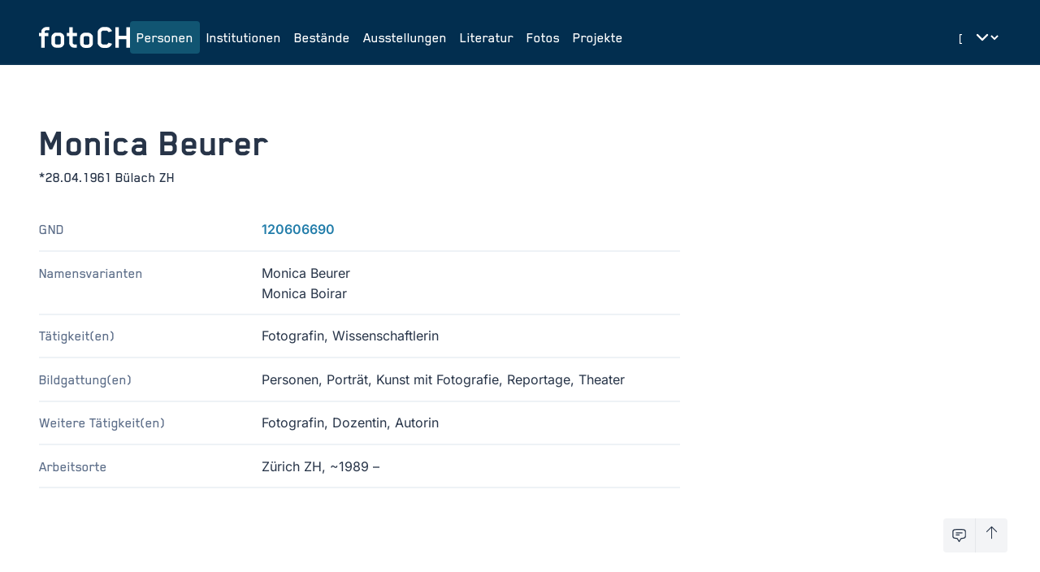

--- FILE ---
content_type: text/html;charset=UTF-8
request_url: https://foto-ch.ch/persons/detail/27049
body_size: 262429
content:
<!DOCTYPE html><html lang="de-CH" data-beasties-container><head>
        <meta charset="utf-8">
        <title>Monica Beurer | fotoCH</title>
        <base href="/">
        <meta name="viewport" content="width=device-width, initial-scale=1">

        <!-- PRECONNECT -->
        <link rel="preconnect" href="https://fonts.googleapis.com">
        <!-- END OF PRECONNECT -->

        <!-- MANIFEST -->
        <link rel="manifest" href="assets/app.webmanifest">
        <!-- END OF MANIFEST -->

        <!-- ICONS & THEMING -->
        <link rel="icon" type="image/png" href="assets/img/favicon-96x96.png" sizes="96x96">
        <link rel="icon" type="image/svg+xml" href="assets/img/favicon.svg">
        <link rel="shortcut icon" href="assets/img/favicon.ico">
        <link rel="apple-touch-icon" sizes="180x180" href="assets/img/apple-touch-icon.png">

        <meta name="theme-color" content="#022e4f">
        <meta name="msapplication-TileColor" content="#FFFFFF">
        <meta name="msapplication-TileImage" content="assets/img/apple-touch-icon-144x144.png">
        <!-- END OF ICONS & THEMING -->

        <!-- MATOMO -->
        <script>
            var _paq = (window._paq = window._paq || []);
            /* tracker methods like "setCustomDimension" should be called before "trackPageView" */
            _paq.push(['trackPageView']);
            _paq.push(['enableLinkTracking']);
            (function () {
                var u = 'https://stats.foto-ch.ch/';
                _paq.push(['setTrackerUrl', u + 'matomo.php']);
                _paq.push(['setSiteId', '9']);
                var d = document,
                    g = d.createElement('script'),
                    s = d.getElementsByTagName('script')[0];
                g.async = true;
                g.src = u + 'matomo.js';
                s.parentNode.insertBefore(g, s);
            })();
        </script>
        <!-- END OF MATOMO CODE -->
    <style>@-webkit-keyframes leaflet-gestures-fadein{0%{opacity:0}to{opacity:1}}@font-face{font-family:Inter;font-style:normal;font-weight:200;font-display:swap;src:url(https://fonts.gstatic.com/s/inter/v20/UcC73FwrK3iLTeHuS_nVMrMxCp50SjIa2JL7SUc.woff2) format("woff2");unicode-range:U+0460-052F,U+1C80-1C8A,U+20B4,U+2DE0-2DFF,U+A640-A69F,U+FE2E-FE2F}@font-face{font-family:Inter;font-style:normal;font-weight:200;font-display:swap;src:url(https://fonts.gstatic.com/s/inter/v20/UcC73FwrK3iLTeHuS_nVMrMxCp50SjIa0ZL7SUc.woff2) format("woff2");unicode-range:U+0301,U+0400-045F,U+0490-0491,U+04B0-04B1,U+2116}@font-face{font-family:Inter;font-style:normal;font-weight:200;font-display:swap;src:url(https://fonts.gstatic.com/s/inter/v20/UcC73FwrK3iLTeHuS_nVMrMxCp50SjIa2ZL7SUc.woff2) format("woff2");unicode-range:U+1F00-1FFF}@font-face{font-family:Inter;font-style:normal;font-weight:200;font-display:swap;src:url(https://fonts.gstatic.com/s/inter/v20/UcC73FwrK3iLTeHuS_nVMrMxCp50SjIa1pL7SUc.woff2) format("woff2");unicode-range:U+0370-0377,U+037A-037F,U+0384-038A,U+038C,U+038E-03A1,U+03A3-03FF}@font-face{font-family:Inter;font-style:normal;font-weight:200;font-display:swap;src:url(https://fonts.gstatic.com/s/inter/v20/UcC73FwrK3iLTeHuS_nVMrMxCp50SjIa2pL7SUc.woff2) format("woff2");unicode-range:U+0102-0103,U+0110-0111,U+0128-0129,U+0168-0169,U+01A0-01A1,U+01AF-01B0,U+0300-0301,U+0303-0304,U+0308-0309,U+0323,U+0329,U+1EA0-1EF9,U+20AB}@font-face{font-family:Inter;font-style:normal;font-weight:200;font-display:swap;src:url(https://fonts.gstatic.com/s/inter/v20/UcC73FwrK3iLTeHuS_nVMrMxCp50SjIa25L7SUc.woff2) format("woff2");unicode-range:U+0100-02BA,U+02BD-02C5,U+02C7-02CC,U+02CE-02D7,U+02DD-02FF,U+0304,U+0308,U+0329,U+1D00-1DBF,U+1E00-1E9F,U+1EF2-1EFF,U+2020,U+20A0-20AB,U+20AD-20C0,U+2113,U+2C60-2C7F,U+A720-A7FF}@font-face{font-family:Inter;font-style:normal;font-weight:200;font-display:swap;src:url(https://fonts.gstatic.com/s/inter/v20/UcC73FwrK3iLTeHuS_nVMrMxCp50SjIa1ZL7.woff2) format("woff2");unicode-range:U+0000-00FF,U+0131,U+0152-0153,U+02BB-02BC,U+02C6,U+02DA,U+02DC,U+0304,U+0308,U+0329,U+2000-206F,U+20AC,U+2122,U+2191,U+2193,U+2212,U+2215,U+FEFF,U+FFFD}@font-face{font-family:Inter;font-style:normal;font-weight:300;font-display:swap;src:url(https://fonts.gstatic.com/s/inter/v20/UcC73FwrK3iLTeHuS_nVMrMxCp50SjIa2JL7SUc.woff2) format("woff2");unicode-range:U+0460-052F,U+1C80-1C8A,U+20B4,U+2DE0-2DFF,U+A640-A69F,U+FE2E-FE2F}@font-face{font-family:Inter;font-style:normal;font-weight:300;font-display:swap;src:url(https://fonts.gstatic.com/s/inter/v20/UcC73FwrK3iLTeHuS_nVMrMxCp50SjIa0ZL7SUc.woff2) format("woff2");unicode-range:U+0301,U+0400-045F,U+0490-0491,U+04B0-04B1,U+2116}@font-face{font-family:Inter;font-style:normal;font-weight:300;font-display:swap;src:url(https://fonts.gstatic.com/s/inter/v20/UcC73FwrK3iLTeHuS_nVMrMxCp50SjIa2ZL7SUc.woff2) format("woff2");unicode-range:U+1F00-1FFF}@font-face{font-family:Inter;font-style:normal;font-weight:300;font-display:swap;src:url(https://fonts.gstatic.com/s/inter/v20/UcC73FwrK3iLTeHuS_nVMrMxCp50SjIa1pL7SUc.woff2) format("woff2");unicode-range:U+0370-0377,U+037A-037F,U+0384-038A,U+038C,U+038E-03A1,U+03A3-03FF}@font-face{font-family:Inter;font-style:normal;font-weight:300;font-display:swap;src:url(https://fonts.gstatic.com/s/inter/v20/UcC73FwrK3iLTeHuS_nVMrMxCp50SjIa2pL7SUc.woff2) format("woff2");unicode-range:U+0102-0103,U+0110-0111,U+0128-0129,U+0168-0169,U+01A0-01A1,U+01AF-01B0,U+0300-0301,U+0303-0304,U+0308-0309,U+0323,U+0329,U+1EA0-1EF9,U+20AB}@font-face{font-family:Inter;font-style:normal;font-weight:300;font-display:swap;src:url(https://fonts.gstatic.com/s/inter/v20/UcC73FwrK3iLTeHuS_nVMrMxCp50SjIa25L7SUc.woff2) format("woff2");unicode-range:U+0100-02BA,U+02BD-02C5,U+02C7-02CC,U+02CE-02D7,U+02DD-02FF,U+0304,U+0308,U+0329,U+1D00-1DBF,U+1E00-1E9F,U+1EF2-1EFF,U+2020,U+20A0-20AB,U+20AD-20C0,U+2113,U+2C60-2C7F,U+A720-A7FF}@font-face{font-family:Inter;font-style:normal;font-weight:300;font-display:swap;src:url(https://fonts.gstatic.com/s/inter/v20/UcC73FwrK3iLTeHuS_nVMrMxCp50SjIa1ZL7.woff2) format("woff2");unicode-range:U+0000-00FF,U+0131,U+0152-0153,U+02BB-02BC,U+02C6,U+02DA,U+02DC,U+0304,U+0308,U+0329,U+2000-206F,U+20AC,U+2122,U+2191,U+2193,U+2212,U+2215,U+FEFF,U+FFFD}@font-face{font-family:Inter;font-style:normal;font-weight:400;font-display:swap;src:url(https://fonts.gstatic.com/s/inter/v20/UcC73FwrK3iLTeHuS_nVMrMxCp50SjIa2JL7SUc.woff2) format("woff2");unicode-range:U+0460-052F,U+1C80-1C8A,U+20B4,U+2DE0-2DFF,U+A640-A69F,U+FE2E-FE2F}@font-face{font-family:Inter;font-style:normal;font-weight:400;font-display:swap;src:url(https://fonts.gstatic.com/s/inter/v20/UcC73FwrK3iLTeHuS_nVMrMxCp50SjIa0ZL7SUc.woff2) format("woff2");unicode-range:U+0301,U+0400-045F,U+0490-0491,U+04B0-04B1,U+2116}@font-face{font-family:Inter;font-style:normal;font-weight:400;font-display:swap;src:url(https://fonts.gstatic.com/s/inter/v20/UcC73FwrK3iLTeHuS_nVMrMxCp50SjIa2ZL7SUc.woff2) format("woff2");unicode-range:U+1F00-1FFF}@font-face{font-family:Inter;font-style:normal;font-weight:400;font-display:swap;src:url(https://fonts.gstatic.com/s/inter/v20/UcC73FwrK3iLTeHuS_nVMrMxCp50SjIa1pL7SUc.woff2) format("woff2");unicode-range:U+0370-0377,U+037A-037F,U+0384-038A,U+038C,U+038E-03A1,U+03A3-03FF}@font-face{font-family:Inter;font-style:normal;font-weight:400;font-display:swap;src:url(https://fonts.gstatic.com/s/inter/v20/UcC73FwrK3iLTeHuS_nVMrMxCp50SjIa2pL7SUc.woff2) format("woff2");unicode-range:U+0102-0103,U+0110-0111,U+0128-0129,U+0168-0169,U+01A0-01A1,U+01AF-01B0,U+0300-0301,U+0303-0304,U+0308-0309,U+0323,U+0329,U+1EA0-1EF9,U+20AB}@font-face{font-family:Inter;font-style:normal;font-weight:400;font-display:swap;src:url(https://fonts.gstatic.com/s/inter/v20/UcC73FwrK3iLTeHuS_nVMrMxCp50SjIa25L7SUc.woff2) format("woff2");unicode-range:U+0100-02BA,U+02BD-02C5,U+02C7-02CC,U+02CE-02D7,U+02DD-02FF,U+0304,U+0308,U+0329,U+1D00-1DBF,U+1E00-1E9F,U+1EF2-1EFF,U+2020,U+20A0-20AB,U+20AD-20C0,U+2113,U+2C60-2C7F,U+A720-A7FF}@font-face{font-family:Inter;font-style:normal;font-weight:400;font-display:swap;src:url(https://fonts.gstatic.com/s/inter/v20/UcC73FwrK3iLTeHuS_nVMrMxCp50SjIa1ZL7.woff2) format("woff2");unicode-range:U+0000-00FF,U+0131,U+0152-0153,U+02BB-02BC,U+02C6,U+02DA,U+02DC,U+0304,U+0308,U+0329,U+2000-206F,U+20AC,U+2122,U+2191,U+2193,U+2212,U+2215,U+FEFF,U+FFFD}@font-face{font-family:Inter;font-style:normal;font-weight:500;font-display:swap;src:url(https://fonts.gstatic.com/s/inter/v20/UcC73FwrK3iLTeHuS_nVMrMxCp50SjIa2JL7SUc.woff2) format("woff2");unicode-range:U+0460-052F,U+1C80-1C8A,U+20B4,U+2DE0-2DFF,U+A640-A69F,U+FE2E-FE2F}@font-face{font-family:Inter;font-style:normal;font-weight:500;font-display:swap;src:url(https://fonts.gstatic.com/s/inter/v20/UcC73FwrK3iLTeHuS_nVMrMxCp50SjIa0ZL7SUc.woff2) format("woff2");unicode-range:U+0301,U+0400-045F,U+0490-0491,U+04B0-04B1,U+2116}@font-face{font-family:Inter;font-style:normal;font-weight:500;font-display:swap;src:url(https://fonts.gstatic.com/s/inter/v20/UcC73FwrK3iLTeHuS_nVMrMxCp50SjIa2ZL7SUc.woff2) format("woff2");unicode-range:U+1F00-1FFF}@font-face{font-family:Inter;font-style:normal;font-weight:500;font-display:swap;src:url(https://fonts.gstatic.com/s/inter/v20/UcC73FwrK3iLTeHuS_nVMrMxCp50SjIa1pL7SUc.woff2) format("woff2");unicode-range:U+0370-0377,U+037A-037F,U+0384-038A,U+038C,U+038E-03A1,U+03A3-03FF}@font-face{font-family:Inter;font-style:normal;font-weight:500;font-display:swap;src:url(https://fonts.gstatic.com/s/inter/v20/UcC73FwrK3iLTeHuS_nVMrMxCp50SjIa2pL7SUc.woff2) format("woff2");unicode-range:U+0102-0103,U+0110-0111,U+0128-0129,U+0168-0169,U+01A0-01A1,U+01AF-01B0,U+0300-0301,U+0303-0304,U+0308-0309,U+0323,U+0329,U+1EA0-1EF9,U+20AB}@font-face{font-family:Inter;font-style:normal;font-weight:500;font-display:swap;src:url(https://fonts.gstatic.com/s/inter/v20/UcC73FwrK3iLTeHuS_nVMrMxCp50SjIa25L7SUc.woff2) format("woff2");unicode-range:U+0100-02BA,U+02BD-02C5,U+02C7-02CC,U+02CE-02D7,U+02DD-02FF,U+0304,U+0308,U+0329,U+1D00-1DBF,U+1E00-1E9F,U+1EF2-1EFF,U+2020,U+20A0-20AB,U+20AD-20C0,U+2113,U+2C60-2C7F,U+A720-A7FF}@font-face{font-family:Inter;font-style:normal;font-weight:500;font-display:swap;src:url(https://fonts.gstatic.com/s/inter/v20/UcC73FwrK3iLTeHuS_nVMrMxCp50SjIa1ZL7.woff2) format("woff2");unicode-range:U+0000-00FF,U+0131,U+0152-0153,U+02BB-02BC,U+02C6,U+02DA,U+02DC,U+0304,U+0308,U+0329,U+2000-206F,U+20AC,U+2122,U+2191,U+2193,U+2212,U+2215,U+FEFF,U+FFFD}@font-face{font-family:Inter;font-style:normal;font-weight:600;font-display:swap;src:url(https://fonts.gstatic.com/s/inter/v20/UcC73FwrK3iLTeHuS_nVMrMxCp50SjIa2JL7SUc.woff2) format("woff2");unicode-range:U+0460-052F,U+1C80-1C8A,U+20B4,U+2DE0-2DFF,U+A640-A69F,U+FE2E-FE2F}@font-face{font-family:Inter;font-style:normal;font-weight:600;font-display:swap;src:url(https://fonts.gstatic.com/s/inter/v20/UcC73FwrK3iLTeHuS_nVMrMxCp50SjIa0ZL7SUc.woff2) format("woff2");unicode-range:U+0301,U+0400-045F,U+0490-0491,U+04B0-04B1,U+2116}@font-face{font-family:Inter;font-style:normal;font-weight:600;font-display:swap;src:url(https://fonts.gstatic.com/s/inter/v20/UcC73FwrK3iLTeHuS_nVMrMxCp50SjIa2ZL7SUc.woff2) format("woff2");unicode-range:U+1F00-1FFF}@font-face{font-family:Inter;font-style:normal;font-weight:600;font-display:swap;src:url(https://fonts.gstatic.com/s/inter/v20/UcC73FwrK3iLTeHuS_nVMrMxCp50SjIa1pL7SUc.woff2) format("woff2");unicode-range:U+0370-0377,U+037A-037F,U+0384-038A,U+038C,U+038E-03A1,U+03A3-03FF}@font-face{font-family:Inter;font-style:normal;font-weight:600;font-display:swap;src:url(https://fonts.gstatic.com/s/inter/v20/UcC73FwrK3iLTeHuS_nVMrMxCp50SjIa2pL7SUc.woff2) format("woff2");unicode-range:U+0102-0103,U+0110-0111,U+0128-0129,U+0168-0169,U+01A0-01A1,U+01AF-01B0,U+0300-0301,U+0303-0304,U+0308-0309,U+0323,U+0329,U+1EA0-1EF9,U+20AB}@font-face{font-family:Inter;font-style:normal;font-weight:600;font-display:swap;src:url(https://fonts.gstatic.com/s/inter/v20/UcC73FwrK3iLTeHuS_nVMrMxCp50SjIa25L7SUc.woff2) format("woff2");unicode-range:U+0100-02BA,U+02BD-02C5,U+02C7-02CC,U+02CE-02D7,U+02DD-02FF,U+0304,U+0308,U+0329,U+1D00-1DBF,U+1E00-1E9F,U+1EF2-1EFF,U+2020,U+20A0-20AB,U+20AD-20C0,U+2113,U+2C60-2C7F,U+A720-A7FF}@font-face{font-family:Inter;font-style:normal;font-weight:600;font-display:swap;src:url(https://fonts.gstatic.com/s/inter/v20/UcC73FwrK3iLTeHuS_nVMrMxCp50SjIa1ZL7.woff2) format("woff2");unicode-range:U+0000-00FF,U+0131,U+0152-0153,U+02BB-02BC,U+02C6,U+02DA,U+02DC,U+0304,U+0308,U+0329,U+2000-206F,U+20AC,U+2122,U+2191,U+2193,U+2212,U+2215,U+FEFF,U+FFFD}@font-face{font-family:Inter;font-style:normal;font-weight:800;font-display:swap;src:url(https://fonts.gstatic.com/s/inter/v20/UcC73FwrK3iLTeHuS_nVMrMxCp50SjIa2JL7SUc.woff2) format("woff2");unicode-range:U+0460-052F,U+1C80-1C8A,U+20B4,U+2DE0-2DFF,U+A640-A69F,U+FE2E-FE2F}@font-face{font-family:Inter;font-style:normal;font-weight:800;font-display:swap;src:url(https://fonts.gstatic.com/s/inter/v20/UcC73FwrK3iLTeHuS_nVMrMxCp50SjIa0ZL7SUc.woff2) format("woff2");unicode-range:U+0301,U+0400-045F,U+0490-0491,U+04B0-04B1,U+2116}@font-face{font-family:Inter;font-style:normal;font-weight:800;font-display:swap;src:url(https://fonts.gstatic.com/s/inter/v20/UcC73FwrK3iLTeHuS_nVMrMxCp50SjIa2ZL7SUc.woff2) format("woff2");unicode-range:U+1F00-1FFF}@font-face{font-family:Inter;font-style:normal;font-weight:800;font-display:swap;src:url(https://fonts.gstatic.com/s/inter/v20/UcC73FwrK3iLTeHuS_nVMrMxCp50SjIa1pL7SUc.woff2) format("woff2");unicode-range:U+0370-0377,U+037A-037F,U+0384-038A,U+038C,U+038E-03A1,U+03A3-03FF}@font-face{font-family:Inter;font-style:normal;font-weight:800;font-display:swap;src:url(https://fonts.gstatic.com/s/inter/v20/UcC73FwrK3iLTeHuS_nVMrMxCp50SjIa2pL7SUc.woff2) format("woff2");unicode-range:U+0102-0103,U+0110-0111,U+0128-0129,U+0168-0169,U+01A0-01A1,U+01AF-01B0,U+0300-0301,U+0303-0304,U+0308-0309,U+0323,U+0329,U+1EA0-1EF9,U+20AB}@font-face{font-family:Inter;font-style:normal;font-weight:800;font-display:swap;src:url(https://fonts.gstatic.com/s/inter/v20/UcC73FwrK3iLTeHuS_nVMrMxCp50SjIa25L7SUc.woff2) format("woff2");unicode-range:U+0100-02BA,U+02BD-02C5,U+02C7-02CC,U+02CE-02D7,U+02DD-02FF,U+0304,U+0308,U+0329,U+1D00-1DBF,U+1E00-1E9F,U+1EF2-1EFF,U+2020,U+20A0-20AB,U+20AD-20C0,U+2113,U+2C60-2C7F,U+A720-A7FF}@font-face{font-family:Inter;font-style:normal;font-weight:800;font-display:swap;src:url(https://fonts.gstatic.com/s/inter/v20/UcC73FwrK3iLTeHuS_nVMrMxCp50SjIa1ZL7.woff2) format("woff2");unicode-range:U+0000-00FF,U+0131,U+0152-0153,U+02BB-02BC,U+02C6,U+02DA,U+02DC,U+0304,U+0308,U+0329,U+2000-206F,U+20AC,U+2122,U+2191,U+2193,U+2212,U+2215,U+FEFF,U+FFFD}*,:before,:after{--tw-border-spacing-x: 0;--tw-border-spacing-y: 0;--tw-translate-x: 0;--tw-translate-y: 0;--tw-rotate: 0;--tw-skew-x: 0;--tw-skew-y: 0;--tw-scale-x: 1;--tw-scale-y: 1;--tw-pan-x: ;--tw-pan-y: ;--tw-pinch-zoom: ;--tw-scroll-snap-strictness: proximity;--tw-gradient-from-position: ;--tw-gradient-via-position: ;--tw-gradient-to-position: ;--tw-ordinal: ;--tw-slashed-zero: ;--tw-numeric-figure: ;--tw-numeric-spacing: ;--tw-numeric-fraction: ;--tw-ring-inset: ;--tw-ring-offset-width: 0px;--tw-ring-offset-color: #fff;--tw-ring-color: rgb(59 130 246 / .5);--tw-ring-offset-shadow: 0 0 #0000;--tw-ring-shadow: 0 0 #0000;--tw-shadow: 0 0 #0000;--tw-shadow-colored: 0 0 #0000;--tw-blur: ;--tw-brightness: ;--tw-contrast: ;--tw-grayscale: ;--tw-hue-rotate: ;--tw-invert: ;--tw-saturate: ;--tw-sepia: ;--tw-drop-shadow: ;--tw-backdrop-blur: ;--tw-backdrop-brightness: ;--tw-backdrop-contrast: ;--tw-backdrop-grayscale: ;--tw-backdrop-hue-rotate: ;--tw-backdrop-invert: ;--tw-backdrop-opacity: ;--tw-backdrop-saturate: ;--tw-backdrop-sepia: ;--tw-contain-size: ;--tw-contain-layout: ;--tw-contain-paint: ;--tw-contain-style: }*,:before,:after{box-sizing:border-box;border-width:0;border-style:solid;border-color:#e5e7eb}:before,:after{--tw-content: ""}html{line-height:1.5;-webkit-text-size-adjust:100%;-moz-tab-size:4;tab-size:4;font-family:Inter,sans-serif;font-feature-settings:normal;font-variation-settings:normal;-webkit-tap-highlight-color:transparent}body{margin:0;line-height:inherit}h1,h2,h3,h4{font-size:inherit;font-weight:inherit}a{color:inherit;text-decoration:inherit}button,select{font-family:inherit;font-feature-settings:inherit;font-variation-settings:inherit;font-size:100%;font-weight:inherit;line-height:inherit;letter-spacing:inherit;color:inherit;margin:0;padding:0}button,select{text-transform:none}button{-webkit-appearance:button;background-color:transparent;background-image:none}dl,dd,h1,h2,h3,h4,p{margin:0}ul{list-style:none;margin:0;padding:0}button{cursor:pointer}svg{display:block;vertical-align:middle}select{appearance:none;background-color:#fff;border-color:#6b7280;border-width:1px;border-radius:0;padding:.5rem .75rem;font-size:1rem;line-height:1.5rem;--tw-shadow: 0 0 #0000}select:focus{outline:2px solid transparent;outline-offset:2px;--tw-ring-inset: var(--tw-empty, );--tw-ring-offset-width: 0px;--tw-ring-offset-color: #fff;--tw-ring-color: #227DAA;--tw-ring-offset-shadow: var(--tw-ring-inset) 0 0 0 var(--tw-ring-offset-width) var(--tw-ring-offset-color);--tw-ring-shadow: var(--tw-ring-inset) 0 0 0 calc(1px + var(--tw-ring-offset-width)) var(--tw-ring-color);box-shadow:var(--tw-ring-offset-shadow),var(--tw-ring-shadow),var(--tw-shadow);border-color:#227daa}select{background-image:url("data:image/svg+xml,%3csvg xmlns='http://www.w3.org/2000/svg' fill='none' viewBox='0 0 20 20'%3e%3cpath stroke='%236b7280' stroke-linecap='round' stroke-linejoin='round' stroke-width='1.5' d='M6 8l4 4 4-4'/%3e%3c/svg%3e");background-position:right .5rem center;background-repeat:no-repeat;background-size:1.5em 1.5em;padding-right:2.5rem;-webkit-print-color-adjust:exact;print-color-adjust:exact}[size]:where(select:not([size="1"])){background-image:initial;background-position:initial;background-repeat:unset;background-size:initial;padding-right:.75rem;-webkit-print-color-adjust:unset;print-color-adjust:unset}html{-webkit-font-smoothing:antialiased;-moz-osx-font-smoothing:grayscale;font-size:16px;font-family:Blender;font-weight:400}:root{--foreground: #273448;--background: #fff;--primary-base: #022e4f;--primary-hover: #115572;--primary-text: #fff;--primary-muted: #DBE1E6;--hero-background: var(--primary-base);--hero-text: var(--primary-text);--surface-background: #EEF2F6}:root{--footer-height: 0px}@media (min-width: 1280px){:root{--footer-height: 5rem}}html,body{scroll-behavior:smooth;display:grid;height:100vh;height:100dvh}body{background-color:var(--background);color:var(--foreground)}.wysiwyg{font-size:1.125rem;line-height:1.75rem;font-weight:400}.wysiwyg a:focus{outline:2px solid transparent;outline-offset:2px;--tw-ring-offset-shadow: var(--tw-ring-inset) 0 0 0 var(--tw-ring-offset-width) var(--tw-ring-offset-color);--tw-ring-shadow: var(--tw-ring-inset) 0 0 0 calc(0px + var(--tw-ring-offset-width)) var(--tw-ring-color);box-shadow:var(--tw-ring-offset-shadow),var(--tw-ring-shadow),var(--tw-shadow, 0 0 #0000)}.wysiwyg a:focus-visible{--tw-ring-offset-shadow: var(--tw-ring-inset) 0 0 0 var(--tw-ring-offset-width) var(--tw-ring-offset-color);--tw-ring-shadow: var(--tw-ring-inset) 0 0 0 calc(3px + var(--tw-ring-offset-width)) var(--tw-ring-color);box-shadow:var(--tw-ring-offset-shadow),var(--tw-ring-shadow),var(--tw-shadow, 0 0 #0000);--tw-ring-color: rgba(59,130,246,.5)}.wysiwyg a{border-radius:.25rem;font-weight:600;--tw-text-opacity: 1;color:rgb(34 125 170 / var(--tw-text-opacity, 1));text-decoration-color:#227daa;text-underline-offset:3px;transition-property:color,background-color,border-color,text-decoration-color,fill,stroke,opacity,box-shadow,transform,filter,backdrop-filter;transition-timing-function:cubic-bezier(.4,0,.2,1);transition-duration:.15s}.wysiwyg a:hover{text-decoration-line:underline}.wysiwyg a:focus-visible{--tw-ring-offset-width: 2px}.wysiwyg a:is(.dark *){--tw-text-opacity: 1;color:rgb(78 160 222 / var(--tw-text-opacity, 1));text-decoration-color:#4ea0de;--tw-ring-offset-color: #273448}.text-muted .wysiwyg a{color:#227daab3}.fch-navbar{font-size:1.125rem;line-height:1.75rem;font-weight:500}.fch-title{font-size:3rem;line-height:1;font-weight:700}.fch-subtitle{font-size:1.125rem;line-height:1.75rem;font-weight:500}.fch-dyn-subtitle{hyphens:auto;font-size:1.25rem;line-height:1.75rem;font-weight:600;--tw-text-opacity: 1;color:rgb(73 103 124 / var(--tw-text-opacity, 1))}@media (min-width: 1024px){.fch-dyn-subtitle{font-size:1.5rem;line-height:2rem}}.fch-dyn-subtitle{font-family:inter}.fch-dyn-sub-subtitle{font-size:1rem;line-height:1.5rem;font-weight:500;font-family:inter}.fch-description{hyphens:auto;font-size:1.125rem;line-height:1.75rem;font-weight:500;--tw-text-opacity: 1;color:rgb(94 111 138 / var(--tw-text-opacity, 1))}.fch-section-title{font-size:38px;font-weight:700;--tw-text-opacity: 1;color:rgb(73 103 124 / var(--tw-text-opacity, 1))}@media (min-width: 1024px){.fch-section-title{font-size:42px}}.section-heading-line{height:2px;background-color:#a1a1a1;margin-top:.5rem;grid-column:3}.fch-btn-small{font-size:1rem;line-height:1.5rem;font-weight:500}.fch-info-main{font-size:1rem;line-height:1.5rem;font-weight:500;font-family:inter}.fch-info{font-size:1rem;line-height:1.5rem;font-weight:400;font-family:inter}.fch-facts dt{hyphens:auto;font-size:1.125rem;line-height:1.75rem;font-weight:500;--tw-text-opacity: 1;color:rgb(94 111 138 / var(--tw-text-opacity, 1))}.fch-facts dd{font-size:1rem;line-height:1.5rem;font-weight:400;font-family:inter}button[app-button]{font-family:Blender}.focus-ring:focus{outline:2px solid transparent;outline-offset:2px;--tw-ring-offset-shadow: var(--tw-ring-inset) 0 0 0 var(--tw-ring-offset-width) var(--tw-ring-offset-color);--tw-ring-shadow: var(--tw-ring-inset) 0 0 0 calc(0px + var(--tw-ring-offset-width)) var(--tw-ring-color);box-shadow:var(--tw-ring-offset-shadow),var(--tw-ring-shadow),var(--tw-shadow, 0 0 #0000)}.focus-ring:focus-visible{--tw-ring-offset-shadow: var(--tw-ring-inset) 0 0 0 var(--tw-ring-offset-width) var(--tw-ring-offset-color);--tw-ring-shadow: var(--tw-ring-inset) 0 0 0 calc(3px + var(--tw-ring-offset-width)) var(--tw-ring-color);box-shadow:var(--tw-ring-offset-shadow),var(--tw-ring-shadow),var(--tw-shadow, 0 0 #0000);--tw-ring-color: rgba(59,130,246,.5)}.text-muted{--tw-text-opacity: 1;color:rgb(125 143 170 / var(--tw-text-opacity, 1))}.text-muted:is(.dark *){--tw-text-opacity: 1;color:rgb(182 195 218 / var(--tw-text-opacity, 1))}.pointer-events-none{pointer-events:none}.fixed{position:fixed}.relative{position:relative}.sticky{position:sticky}.inset-x-0{left:0;right:0}.bottom-0{bottom:0}.bottom-10{bottom:2.5rem}.bottom-4{bottom:1rem}.right-10{right:2.5rem}.right-4{right:1rem}.top-0{top:0}.isolate{isolation:isolate}.z-10{z-index:10}.z-50{z-index:50}.z-toast{z-index:9999}.-mx-2{margin-left:-.5rem;margin-right:-.5rem}.-mx-3{margin-left:-.75rem;margin-right:-.75rem}.my-16{margin-top:4rem;margin-bottom:4rem}.-mb-22{margin-bottom:-5.5rem}.-mb-3{margin-bottom:-.75rem}.-ml-1\.5{margin-left:-.375rem}.-mr-2{margin-right:-.5rem}.-mt-1{margin-top:-.25rem}.mb-1{margin-bottom:.25rem}.mb-2{margin-bottom:.5rem}.mb-6{margin-bottom:1.5rem}.ms-6{margin-inline-start:1.5rem}.mt-16{margin-top:4rem}.mt-2{margin-top:.5rem}.mt-3{margin-top:.75rem}.line-clamp-2{overflow:hidden;display:-webkit-box;-webkit-box-orient:vertical;-webkit-line-clamp:2}.line-clamp-3{overflow:hidden;display:-webkit-box;-webkit-box-orient:vertical;-webkit-line-clamp:3}.block{display:block}.inline-block{display:inline-block}.flex{display:flex}.inline-flex{display:inline-flex}.grid{display:grid}.contents{display:contents}.hidden{display:none}.aspect-square{aspect-ratio:1 / 1}.h-10{height:2.5rem}.h-16{height:4rem}.h-18{height:4.5rem}.h-2{height:.5rem}.h-6{height:1.5rem}.h-full{height:100%}.h-main-height-available{height:calc(100vh - var(--footer-height))}.max-h-10{max-height:2.5rem}.w-1\/6{width:16.666667%}.w-10{width:2.5rem}.w-16{width:4rem}.w-2{width:.5rem}.w-2\.5{width:.625rem}.w-6{width:1.5rem}.w-\[1px\]{width:1px}.w-full{width:100%}.min-w-0{min-width:0px}.max-w-\[40ch\]{max-width:40ch}.max-w-\[55ch\]{max-width:55ch}.max-w-\[65ch\]{max-width:65ch}.flex-1{flex:1 1 0%}.shrink-0{flex-shrink:0}.grow{flex-grow:1}@keyframes spin{to{transform:rotate(360deg)}}.animate-spin{animation:spin 1s linear infinite}.cursor-pointer{cursor:pointer}.list-none{list-style-type:none}.grid-cols-1{grid-template-columns:repeat(1,minmax(0,1fr))}.grid-cols-\[1fr_auto\]{grid-template-columns:1fr auto}.flex-col{flex-direction:column}.flex-wrap{flex-wrap:wrap}.items-start{align-items:flex-start}.items-end{align-items:flex-end}.items-center{align-items:center}.items-baseline{align-items:baseline}.items-stretch{align-items:stretch}.justify-start{justify-content:flex-start}.justify-end{justify-content:flex-end}.justify-center{justify-content:center}.justify-between{justify-content:space-between}.gap-1{gap:.25rem}.gap-2{gap:.5rem}.gap-4{gap:1rem}.gap-6{gap:1.5rem}.gap-8{gap:2rem}.gap-x-2{column-gap:.5rem}.gap-x-20{column-gap:5rem}.gap-x-6{column-gap:1.5rem}.gap-x-8{column-gap:2rem}.gap-y-10{row-gap:2.5rem}.gap-y-16{row-gap:4rem}.gap-y-2{row-gap:.5rem}.gap-y-3{row-gap:.75rem}.gap-y-4{row-gap:1rem}.space-y-1>:not([hidden])~:not([hidden]){--tw-space-y-reverse: 0;margin-top:calc(.25rem * calc(1 - var(--tw-space-y-reverse)));margin-bottom:calc(.25rem * var(--tw-space-y-reverse))}.space-y-2>:not([hidden])~:not([hidden]){--tw-space-y-reverse: 0;margin-top:calc(.5rem * calc(1 - var(--tw-space-y-reverse)));margin-bottom:calc(.5rem * var(--tw-space-y-reverse))}.space-y-5>:not([hidden])~:not([hidden]){--tw-space-y-reverse: 0;margin-top:calc(1.25rem * calc(1 - var(--tw-space-y-reverse)));margin-bottom:calc(1.25rem * var(--tw-space-y-reverse))}.space-y-6>:not([hidden])~:not([hidden]){--tw-space-y-reverse: 0;margin-top:calc(1.5rem * calc(1 - var(--tw-space-y-reverse)));margin-bottom:calc(1.5rem * var(--tw-space-y-reverse))}.space-y-8>:not([hidden])~:not([hidden]){--tw-space-y-reverse: 0;margin-top:calc(2rem * calc(1 - var(--tw-space-y-reverse)));margin-bottom:calc(2rem * var(--tw-space-y-reverse))}.divide-x>:not([hidden])~:not([hidden]){--tw-divide-x-reverse: 0;border-right-width:calc(1px * var(--tw-divide-x-reverse));border-left-width:calc(1px * calc(1 - var(--tw-divide-x-reverse)))}.divide-y-1\.5>:not([hidden])~:not([hidden]){--tw-divide-y-reverse: 0;border-top-width:calc(1.5px * calc(1 - var(--tw-divide-y-reverse)));border-bottom-width:calc(1.5px * var(--tw-divide-y-reverse))}.divide-teal-100>:not([hidden])~:not([hidden]){--tw-divide-opacity: 1;border-color:rgb(238 242 246 / var(--tw-divide-opacity, 1))}.self-center{align-self:center}.self-stretch{align-self:stretch}.overflow-hidden{overflow:hidden}.break-words{overflow-wrap:break-word}.rounded{border-radius:.25rem}.rounded-full{border-radius:9999px}.rounded-md{border-radius:.375rem}.rounded-e-lg{border-start-end-radius:.5rem;border-end-end-radius:.5rem}.rounded-s-lg{border-start-start-radius:.5rem;border-end-start-radius:.5rem}.border{border-width:1px}.border-b-1\.5{border-bottom-width:1.5px}.border-t-1\.5{border-top-width:1.5px}.border-none{border-style:none}.border-gray-900{--tw-border-opacity: 1;border-color:rgb(17 24 39 / var(--tw-border-opacity, 1))}.border-teal-100{--tw-border-opacity: 1;border-color:rgb(238 242 246 / var(--tw-border-opacity, 1))}.border-white{--tw-border-opacity: 1;border-color:rgb(255 255 255 / var(--tw-border-opacity, 1))}.border-opacity-5{--tw-border-opacity: .05}.bg-blue-800{--tw-bg-opacity: 1;background-color:rgb(2 46 79 / var(--tw-bg-opacity, 1))}.bg-gray-100{--tw-bg-opacity: 1;background-color:rgb(243 244 246 / var(--tw-bg-opacity, 1))}.bg-legacy{background-color:var(--legacy-highlight-color, transparent)}.bg-primary-base{background-color:var(--primary-base)}.bg-transparent{background-color:transparent}.bg-white{--tw-bg-opacity: 1;background-color:rgb(255 255 255 / var(--tw-bg-opacity, 1))}.p-2{padding:.5rem}.px-2\.5{padding-left:.625rem;padding-right:.625rem}.px-3{padding-left:.75rem;padding-right:.75rem}.px-4{padding-left:1rem;padding-right:1rem}.py-1\.5{padding-top:.375rem;padding-bottom:.375rem}.py-2{padding-top:.5rem;padding-bottom:.5rem}.py-3{padding-top:.75rem;padding-bottom:.75rem}.py-4{padding-top:1rem;padding-bottom:1rem}.pb-2{padding-bottom:.5rem}.pb-24{padding-bottom:6rem}.pb-3{padding-bottom:.75rem}.pb-4{padding-bottom:1rem}.pb-6{padding-bottom:1.5rem}.pl-2{padding-left:.5rem}.pr-8{padding-right:2rem}.ps-3{padding-inline-start:.75rem}.pt-1{padding-top:.25rem}.pt-3{padding-top:.75rem}.pt-4{padding-top:1rem}.pt-6{padding-top:1.5rem}.text-left{text-align:left}.align-text-top{vertical-align:text-top}.text-sm{font-size:.875rem;line-height:1.4rem}.text-xl{font-size:1.25rem;line-height:1.75rem}.text-xs{font-size:.75rem;line-height:1.15rem}.font-medium{font-weight:500}.font-normal{font-weight:400}.font-semibold{font-weight:600}.text-blue-600{--tw-text-opacity: 1;color:rgb(34 125 170 / var(--tw-text-opacity, 1))}.text-gray-900{--tw-text-opacity: 1;color:rgb(17 24 39 / var(--tw-text-opacity, 1))}.text-teal-100{--tw-text-opacity: 1;color:rgb(238 242 246 / var(--tw-text-opacity, 1))}.text-teal-400{--tw-text-opacity: 1;color:rgb(125 143 170 / var(--tw-text-opacity, 1))}.text-teal-600{--tw-text-opacity: 1;color:rgb(73 103 124 / var(--tw-text-opacity, 1))}.text-teal-800{--tw-text-opacity: 1;color:rgb(39 52 72 / var(--tw-text-opacity, 1))}.text-white{--tw-text-opacity: 1;color:rgb(255 255 255 / var(--tw-text-opacity, 1))}.decoration-current{text-decoration-color:currentColor}.underline-offset-3{text-underline-offset:3px}.opacity-25{opacity:.25}.opacity-35{opacity:.35}.opacity-75{opacity:.75}.shadow-sm{--tw-shadow: 0 1px 2px 0 rgb(0 0 0 / .05);--tw-shadow-colored: 0 1px 2px 0 var(--tw-shadow-color);box-shadow:var(--tw-ring-offset-shadow, 0 0 #0000),var(--tw-ring-shadow, 0 0 #0000),var(--tw-shadow)}.ring-offset-4{--tw-ring-offset-width: 4px}.ring-offset-blue-800{--tw-ring-offset-color: #022e4f}.transition{transition-property:color,background-color,border-color,text-decoration-color,fill,stroke,opacity,box-shadow,transform,filter,backdrop-filter;transition-timing-function:cubic-bezier(.4,0,.2,1);transition-duration:.15s}.transition-\[background\,margin\,padding\]{transition-property:background,margin,padding;transition-timing-function:cubic-bezier(.4,0,.2,1);transition-duration:.15s}.transition-all{transition-property:all;transition-timing-function:cubic-bezier(.4,0,.2,1);transition-duration:.15s}.transition-transform{transition-property:transform;transition-timing-function:cubic-bezier(.4,0,.2,1);transition-duration:.15s}.duration-100{transition-duration:.1s}.duration-\[150ms\,300ms\,300ms\]{transition-duration:.15s,.3s,.3s}.bg-footer{background-color:var(--primary-base)}@font-face{font-family:Blender;src:url("./media/BlenderBold-SWK3KVLA.woff") format("woff");font-weight:700;font-style:normal}@font-face{font-family:Blender;src:url("./media/BlenderMedium-YG5GFIUP.woff") format("woff");font-weight:500;font-style:normal}@font-face{font-family:Blender;src:url("./media/BlenderBook-O5J55IVW.woff") format("woff");font-weight:400;font-style:normal}@font-face{font-family:Blender;src:url("./media/BlenderThin-GR5HEYJZ.woff") format("woff");font-weight:300;font-style:normal}.first\:mt-4:first-child{margin-top:1rem}.first\:scroll-mt-14:first-child{scroll-margin-top:3.5rem}.hover\:bg-blue-700:hover{--tw-bg-opacity: 1;background-color:rgb(17 85 114 / var(--tw-bg-opacity, 1))}.hover\:bg-blue-800\/5:hover{background-color:#022e4f0d}.hover\:bg-primary-hover:hover{background-color:var(--primary-hover)}.hover\:bg-teal-100:hover{--tw-bg-opacity: 1;background-color:rgb(238 242 246 / var(--tw-bg-opacity, 1))}.hover\:bg-teal-800\/10:hover{background-color:#2734481a}.hover\:underline:hover{text-decoration-line:underline}.focus-visible\:ring-offset-2:focus-visible{--tw-ring-offset-width: 2px}.enabled\:hover\:bg-teal-100:hover:enabled{--tw-bg-opacity: 1;background-color:rgb(238 242 246 / var(--tw-bg-opacity, 1))}.disabled\:cursor-not-allowed:disabled{cursor:not-allowed}.disabled\:opacity-50:disabled{opacity:.5}.disabled\:hover\:bg-white:hover:disabled{--tw-bg-opacity: 1;background-color:rgb(255 255 255 / var(--tw-bg-opacity, 1))}.group:hover .group-hover\:-translate-y-1\/4{--tw-translate-y: -25%;transform:translate(var(--tw-translate-x),var(--tw-translate-y)) rotate(var(--tw-rotate)) skew(var(--tw-skew-x)) skewY(var(--tw-skew-y)) scaleX(var(--tw-scale-x)) scaleY(var(--tw-scale-y))}.group:hover .group-hover\:translate-x-1\/4{--tw-translate-x: 25%;transform:translate(var(--tw-translate-x),var(--tw-translate-y)) rotate(var(--tw-rotate)) skew(var(--tw-skew-x)) skewY(var(--tw-skew-y)) scaleX(var(--tw-scale-x)) scaleY(var(--tw-scale-y))}.dark\:border-teal-400:is(.dark *){--tw-border-opacity: 1;border-color:rgb(125 143 170 / var(--tw-border-opacity, 1))}.dark\:text-blue-400:is(.dark *){--tw-text-opacity: 1;color:rgb(78 160 222 / var(--tw-text-opacity, 1))}.dark\:text-teal-300:is(.dark *){--tw-text-opacity: 1;color:rgb(182 195 218 / var(--tw-text-opacity, 1))}.dark\:text-white:is(.dark *){--tw-text-opacity: 1;color:rgb(255 255 255 / var(--tw-text-opacity, 1))}.dark\:decoration-blue-400:is(.dark *){text-decoration-color:#4ea0de}.dark\:hover\:bg-teal-700:hover:is(.dark *){--tw-bg-opacity: 1;background-color:rgb(61 72 90 / var(--tw-bg-opacity, 1))}.dark\:hover\:bg-white\/10:hover:is(.dark *){background-color:#ffffff1a}@media (min-width: 640px){.sm\:grid{display:grid}.sm\:grid-cols-\[1fr\,2fr\]{grid-template-columns:1fr 2fr}.sm\:items-baseline{align-items:baseline}.sm\:gap-x-4{column-gap:1rem}.sm\:gap-y-2{row-gap:.5rem}}@media (min-width: 768px){.md\:inline{display:inline}.md\:hidden{display:none}.md\:w-2\/3{width:66.666667%}.md\:flex-row{flex-direction:row}.md\:items-end{align-items:flex-end}.md\:items-baseline{align-items:baseline}.md\:justify-between{justify-content:space-between}.md\:gap-x-10{column-gap:2.5rem}.md\:pt-12{padding-top:3rem}}@media (min-width: 1024px){.lg\:block{display:block}.lg\:grid{display:grid}.lg\:hidden{display:none}.lg\:h-20{height:5rem}.lg\:grid-cols-2{grid-template-columns:repeat(2,minmax(0,1fr))}.lg\:pt-3{padding-top:.75rem}.lg\:first\:scroll-mt-16:first-child{scroll-margin-top:4rem}}@media (min-width: 1280px){.xl\:my-24{margin-top:6rem;margin-bottom:6rem}.xl\:mb-8{margin-bottom:2rem}.xl\:h-12{height:3rem}.xl\:flex-row{flex-direction:row}.xl\:items-start{align-items:flex-start}.xl\:items-baseline{align-items:baseline}.xl\:justify-between{justify-content:space-between}.xl\:gap-4{gap:1rem}.xl\:gap-8{gap:2rem}.xl\:py-0{padding-top:0;padding-bottom:0}.xl\:py-6{padding-top:1.5rem;padding-bottom:1.5rem}.first\:xl\:mt-12:first-child{margin-top:3rem}}
</style><link rel="stylesheet" href="styles-ECIT3YLD.css" media="print" onload="this.media='all'"><noscript><link rel="stylesheet" href="styles-ECIT3YLD.css"></noscript><meta property="og:title" content="Monica Beurer | fotoCH"><meta property="og:url" content="https://foto-ch.ch/persons/detail/27049?lang=de"><style ng-app-id="serverApp">[_nghost-serverApp-c1612841106]{flex-grow:1;display:flex;flex-direction:column;align-items:stretch;justify-content:space-between}main[_ngcontent-serverApp-c1612841106]{max-width:100vw}</style><style ng-app-id="serverApp">[_nghost-serverApp-c230827377]{height:4rem;overflow:hidden;border-bottom-width:1.5px;border-color:rgb(255 255 255 / var(--tw-border-opacity, 1));--tw-border-opacity: .05;background-color:var(--primary-base);color:var(--primary-text);transition-property:all;transition-timing-function:cubic-bezier(.4,0,.2,1);transition-duration:.15s}@media (min-width: 1024px){[_nghost-serverApp-c230827377]{height:5rem}}.compact[_nghost-serverApp-c230827377]{height:3rem}</style><style ng-app-id="serverApp">.route[_ngcontent-serverApp-c3131622124]{border-radius:.25rem;padding:.375rem .5rem;outline:2px solid transparent;outline-offset:2px;transition-property:color,background-color,border-color,text-decoration-color,fill,stroke,opacity,box-shadow,transform,filter,backdrop-filter;transition-timing-function:cubic-bezier(.4,0,.2,1);transition-duration:.15s}.route[_ngcontent-serverApp-c3131622124]:hover{--tw-bg-opacity: 1;background-color:rgb(17 85 114 / var(--tw-bg-opacity, 1))}.route[_ngcontent-serverApp-c3131622124]:focus-visible{--tw-ring-offset-shadow: var(--tw-ring-inset) 0 0 0 var(--tw-ring-offset-width) var(--tw-ring-offset-color);--tw-ring-shadow: var(--tw-ring-inset) 0 0 0 calc(3px + var(--tw-ring-offset-width)) var(--tw-ring-color);box-shadow:var(--tw-ring-offset-shadow),var(--tw-ring-shadow),var(--tw-shadow, 0 0 #0000)}.active-route[_ngcontent-serverApp-c3131622124]{--tw-bg-opacity: 1;background-color:rgb(17 85 114 / var(--tw-bg-opacity, 1))}ng-icon[_ngcontent-serverApp-c3131622124]{width:100%;height:100%}</style><style ng-app-id="serverApp">.route[_ngcontent-serverApp-c268140756]{border-radius:.25rem;padding:.375rem .5rem;outline:2px solid transparent;outline-offset:2px;transition-property:color,background-color,border-color,text-decoration-color,fill,stroke,opacity,box-shadow,transform,filter,backdrop-filter;transition-timing-function:cubic-bezier(.4,0,.2,1);transition-duration:.15s}.route[_ngcontent-serverApp-c268140756]:hover{--tw-bg-opacity: 1;background-color:rgb(17 85 114 / var(--tw-bg-opacity, 1))}.route[_ngcontent-serverApp-c268140756]:focus-visible{--tw-ring-offset-shadow: var(--tw-ring-inset) 0 0 0 var(--tw-ring-offset-width) var(--tw-ring-offset-color);--tw-ring-shadow: var(--tw-ring-inset) 0 0 0 calc(3px + var(--tw-ring-offset-width)) var(--tw-ring-color);box-shadow:var(--tw-ring-offset-shadow),var(--tw-ring-shadow),var(--tw-shadow, 0 0 #0000)}.active-route[_ngcontent-serverApp-c268140756]:hover{--tw-bg-opacity: 1;background-color:rgb(17 85 114 / var(--tw-bg-opacity, 1))}</style><style ng-app-id="serverApp">[_nghost-serverApp-c3434128345]{display:grid;--container-padding: 1rem;grid-template-columns:auto var(--container-padding) min(calc(100% - (3 * var(--container-padding))),1536px) var(--container-padding) auto;--container-margin: max(var(--container-padding), calc((100vw - 1536px)/2) )}@media (min-width: 640px){[_nghost-serverApp-c3434128345]{--container-padding: 1.5rem}}@media (min-width: 1024px){[_nghost-serverApp-c3434128345]{--container-padding: 2rem}}[_nghost-serverApp-c3434128345]    >*{grid-column-start:3}</style><style ng-app-id="serverApp">.route[_ngcontent-serverApp-c1155132583]{border-radius:.25rem;padding:.375rem .5rem;outline:2px solid transparent;outline-offset:2px;transition-property:color,background-color,border-color,text-decoration-color,fill,stroke,opacity,box-shadow,transform,filter,backdrop-filter;transition-timing-function:cubic-bezier(.4,0,.2,1);transition-duration:.15s}.route[_ngcontent-serverApp-c1155132583]:hover{--tw-bg-opacity: 1;background-color:rgb(17 85 114 / var(--tw-bg-opacity, 1))}.route[_ngcontent-serverApp-c1155132583]:focus-visible{--tw-ring-offset-shadow: var(--tw-ring-inset) 0 0 0 var(--tw-ring-offset-width) var(--tw-ring-offset-color);--tw-ring-shadow: var(--tw-ring-inset) 0 0 0 calc(3px + var(--tw-ring-offset-width)) var(--tw-ring-color);box-shadow:var(--tw-ring-offset-shadow),var(--tw-ring-shadow),var(--tw-shadow, 0 0 #0000)}.active-route[_ngcontent-serverApp-c1155132583]{--tw-bg-opacity: 1;background-color:rgb(17 85 114 / var(--tw-bg-opacity, 1))}select[_ngcontent-serverApp-c1155132583]{background-image:url("data:image/svg+xml,%3csvg xmlns='http://www.w3.org/2000/svg' fill='none' viewBox='0 0 20 20'%3e%3cpath stroke='white' stroke-linecap='round' stroke-linejoin='round' stroke-width='1.5' d='M6 8l4 4 4-4'/%3e%3c/svg%3e")}</style><style ng-app-id="serverApp">[_nghost-serverApp-c572653062]{display:inline-block;width:var(--ng-icon__size, 1em);height:var(--ng-icon__size, 1em);line-height:initial;vertical-align:initial;overflow:hidden}[_nghost-serverApp-c572653062]     svg{width:inherit;height:inherit;vertical-align:inherit}@layer ng-icon{[_nghost-serverApp-c572653062]{color:var(--ng-icon__color, currentColor)}}</style><meta name="description" content="Monica Beurer, die seit 2009 unter dem Künstlerinnennamen Boirar publiziert, absolvierte 1980 die Matura und besuchte danach das Seminar für Pädagogische Grundausbildung sowie das PrimarlehrerInnenseminar in Zürich (1981–1983) und unterrichtete auf allen Stufen der Volksschule.&lt;br&gt;  Von 1987 bis 1989 absolvierte si..."><meta property="og:description" content="Monica Beurer, die seit 2009 unter dem Künstlerinnennamen Boirar publiziert, absolvierte 1980 die Matura und besuchte danach das Seminar für Pädagogische Grundausbildung sowie das PrimarlehrerInnenseminar in Zürich (1981–1983) und unterrichtete auf allen Stufen der Volksschule.&lt;br&gt;  Von 1987 bis 1989 absolvierte si..."><style ng-app-id="serverApp">[_nghost-serverApp-c44556498]{grid-column:span 4 / span 4;grid-column-start:1;display:grid;grid-template-columns:auto var(--container-padding) min(calc(100% - (2.5 * var(--container-padding))),1536px) var(--container-padding);position:relative;isolation:isolate;padding-top:1.25rem;container-type:inline-size;container-name:banner}[_nghost-serverApp-c44556498]:before{content:"";position:absolute;inset:0;z-index:-1;height:100%;width:100%}[_nghost-serverApp-c44556498]    >*{grid-column-start:3}</style><style ng-app-id="serverApp">[_nghost-serverApp-c3084122604]{display:flex;flex-direction:column}</style><style ng-app-id="serverApp">.title-container[_ngcontent-serverApp-c1860778700]{margin-bottom:.25rem}.title-container[_ngcontent-serverApp-c1860778700]:empty{margin-bottom:0}</style><style ng-app-id="serverApp">[_nghost-serverApp-c684565086]{position:relative}</style></head>
    <body style="overflow: initial;"><!--nghm--><script type="text/javascript" id="ng-event-dispatch-contract">(()=>{function p(t,n,r,o,e,i,f,m){return{eventType:t,event:n,targetElement:r,eic:o,timeStamp:e,eia:i,eirp:f,eiack:m}}function u(t){let n=[],r=e=>{n.push(e)};return{c:t,q:n,et:[],etc:[],d:r,h:e=>{r(p(e.type,e,e.target,t,Date.now()))}}}function s(t,n,r){for(let o=0;o<n.length;o++){let e=n[o];(r?t.etc:t.et).push(e),t.c.addEventListener(e,t.h,r)}}function c(t,n,r,o,e=window){let i=u(t);e._ejsas||(e._ejsas={}),e._ejsas[n]=i,s(i,r),s(i,o,!0)}window.__jsaction_bootstrap=c;})();
</script><script>window.__jsaction_bootstrap(document.body,"serverApp",["click","change","mouseover"],["blur"]);</script>
        <script>
            /* to prevent Firefox FOUC, this must be here */
            /* https://stackoverflow.com/questions/21147149/flash-of-unstyled-content-fouc-in-firefox-only-is-ff-slow-renderer */
            0;
        </script>
        <app-root class="flex flex-col items-stretch justify-between" ng-version="20.2.3" ngh="34" ng-server-context="ssr"><router-outlet></router-outlet><app-main-layout _nghost-serverapp-c1612841106 ngh="32"><div _ngcontent-serverapp-c1612841106 class="grow"><app-topbar _ngcontent-serverapp-c1612841106 ngh="1"><app-environment-banner ngh="0"><!----></app-environment-banner><div class="sticky inset-x-0 top-0 z-50 flex flex-col"><app-topbar-row _ngcontent-serverapp-c1612841106 appviewtransitionname="first-topbar" _nghost-serverapp-c230827377 style="view-transition-name: first-topbar;" class ngh="1"><app-navbar _ngcontent-serverapp-c1612841106 _nghost-serverapp-c3131622124 ngh="6"><nav _ngcontent-serverapp-c3131622124 app-container _nghost-serverapp-c3434128345 ngh="1"><div _ngcontent-serverapp-c3131622124 class="flex h-16 items-center justify-between gap-8 lg:h-20 lg:pt-3"><div _ngcontent-serverapp-c3131622124 class="inline-flex h-full gap-4 xl:gap-8"><app-logo _ngcontent-serverapp-c3131622124 ngh="2"><a routerlink class="focus-ring flex h-full shrink-0 items-center rounded ring-offset-4 ring-offset-blue-800" aria-label="Zur Startseite" href="/" jsaction="click:;"><ng-icon role="img" _nghost-serverapp-c572653062 aria-hidden="true" class data-ng-icon-ssr style="--ng-icon__size: 7rem;" ngh="1"><svg xmlns="http://www.w3.org/2000/svg" fill="currentColor" x="0px" y="0px" viewBox="0 0 105.1 23.8" style="enable-background:new 0 0 105.1 23.8;" xml:space="preserve"> <g> 	<path d="M8.2,3.8c0,0-0.3,0-0.4,0C7.5,4,6.6,4.6,6.6,5v1.7h4.3v3.8H6.6v13.3h-4V10.5H0V6.7h2.7V5.2c0-0.8,0.2-1.7,0.7-2.4 		c0.3-0.4,1.3-1.5,1.9-1.9C6.1,0.3,7.2,0,8.2,0h3.7v3.8H8.2z"/> 	<path d="M28.4,9.2c-0.3-0.5-1.3-1.5-1.9-1.9c-0.8-0.6-1.9-0.9-2.9-0.9h-3.7c-1,0-2,0.3-2.9,0.9c-0.6,0.4-1.6,1.4-1.9,1.9 		c-0.6,0.8-0.7,1.6-0.7,2.4v7.1c0,0.8,0.1,1.7,0.7,2.4c0.3,0.5,1.3,1.5,1.9,1.9c0.8,0.6,1.9,0.8,2.9,0.8h3.7c1,0,2.1-0.3,2.9-0.8 		c0.6-0.4,1.6-1.5,1.9-1.9l0,0c0.6-0.8,0.7-1.6,0.7-2.4v-7.1C29.1,10.8,29,9.9,28.4,9.2z M25.1,18.9c0,0.3-1,1-1.3,1.2 		c-0.1,0-0.2,0.1-0.2,0.1H20c-0.2,0-0.2,0-0.2,0c-0.5-0.3-1.3-0.9-1.3-1.2l0,0v-7.2v-0.2c0.3-0.5,0.8-1,1.3-1.3c0.1,0,0.1,0,0.2,0 		h3.6c0.1,0,0.1,0,0.2,0c0.5,0.3,1,0.8,1.3,1.3c0,0.1,0,0.2,0,0.2V18.9z"/> 	<path d="M38.9,18.5v0.2c0.2,0.4,1,1.3,1.5,1.3h3.3v3.8h-3.4c-1,0-2.1-0.3-2.9-0.8c-0.4-0.5-1.4-1.5-1.7-2c-0.5-0.7-0.8-1.6-0.8-2.5 		v-8.1h-2.7V6.7H35V0.2h4v6.6h4.9v3.8H39L38.9,18.5L38.9,18.5z"/> 	<path d="M83.7,20.7c-1,1.4-2.8,3.3-5,3.3h-4.9c-0.9,0-1.8-0.3-2.5-0.7c-0.8-0.5-2.4-2.1-2.9-2.8c-0.5-0.7-0.6-1.5-0.6-2.2V5.8 		c0-0.8,0.2-1.5,0.6-2.2c0.5-0.7,2.1-2.4,2.9-2.8C71.9,0.4,72.9,0,73.7,0h4.9c2.2,0,4,1.9,5,3.3c0.3,0.4,0.5,0.8,0.8,1.4l-4,1.2 		c0,0-1.2-1.5-1.8-1.8c0,0-0.1,0-0.2,0h-4.7c-0.1,0-0.2,0-0.2,0c-0.5,0.3-1.4,1.1-1.8,1.7c0,0.1,0,0.4,0,0.4v12 		c0,0.5,1.2,1.5,1.8,1.8c0,0,0.2,0,0.3,0h4.5c0,0,0.1,0,0.2,0c0.8-0.4,1.8-1.9,1.8-1.9l4,1.1C84.2,19.9,84,20.3,83.7,20.7L83.7,20.7 		z"/> 	<path d="M100.9,23.8V14h-8.6v9.8h-4.2V0.2h4.2v9.9h8.6V0.2h4.2v23.6C105.1,23.8,100.9,23.8,100.9,23.8z"/> 	<path d="M61.5,9.3c-0.3-0.5-1.3-1.5-1.9-1.9c-0.8-0.6-1.9-0.9-2.9-0.9H53c-1,0-2,0.3-2.9,0.9c-0.6,0.4-1.6,1.4-1.9,1.9 		c-0.6,0.8-0.7,1.6-0.7,2.4v7.1c0,0.8,0.1,1.7,0.7,2.4c0.3,0.5,1.3,1.5,1.9,1.9C51,23.7,52,24,53,24h3.7c1,0,2.1-0.3,2.9-0.8 		c0.6-0.4,1.6-1.5,1.9-1.9l0,0c0.6-0.8,0.7-1.6,0.7-2.4v-7.1C62.2,10.9,62.1,10,61.5,9.3z M58.2,19c0,0.3-1,1-1.3,1.2 		c-0.1,0-0.1,0.1-0.2,0.1H53c-0.2,0-0.2,0-0.2,0c-0.5-0.3-1.3-0.9-1.3-1.2v-7.2v-0.2c0.3-0.5,0.8-1,1.3-1.3c0.1,0,0.1,0,0.2,0h3.6 		c0.1,0,0.1,0,0.2,0c0.5,0.3,1.1,0.9,1.3,1.3c0,0.1,0,0.2,0,0.2V19H58.2z"/> </g> </svg> </ng-icon></a><!----></app-logo><div _ngcontent-serverapp-c3131622124 class="hidden lg:block"><div _ngcontent-serverapp-c3131622124 class="fch-navbar flex h-full items-center gap-2 xl:gap-4"><a _ngcontent-serverapp-c3131622124 routerlink="/persons" routerlinkactive="active-route" class="route active-route" href="/persons" jsaction="click:;">Personen</a><a _ngcontent-serverapp-c3131622124 routerlink="/organisations" routerlinkactive="active-route" class="route" href="/organisations" jsaction="click:;">Institutionen</a><a _ngcontent-serverapp-c3131622124 routerlink="/fonds" routerlinkactive="active-route" class="route" href="/fonds" jsaction="click:;">Bestände</a><a _ngcontent-serverapp-c3131622124 routerlink="/exhibitions" routerlinkactive="active-route" class="route" href="/exhibitions" jsaction="click:;">Ausstellungen</a><a _ngcontent-serverapp-c3131622124 routerlink="/literature" routerlinkactive="active-route" class="route" href="/literature" jsaction="click:;">Literatur</a><a _ngcontent-serverapp-c3131622124 routerlink="/photos" routerlinkactive="active-route" class="route" href="/photos" jsaction="click:;">Fotos</a><a _ngcontent-serverapp-c3131622124 routerlink="/projects" routerlinkactive="active-route" class="route" href="/projects" jsaction="click:;">Projekte</a><!----></div></div></div><div _ngcontent-serverapp-c3131622124 class="hidden lg:block"><div _ngcontent-serverapp-c3131622124 class="flex items-center gap-2 xl:gap-4"><app-user-menu _ngcontent-serverapp-c3131622124 ngh="3"><!----></app-user-menu><app-language-menu _ngcontent-serverapp-c3131622124 _nghost-serverapp-c1155132583 ngh="4"><!----><select _ngcontent-serverapp-c1155132583 class="focus-ring w-16 rounded border-none bg-transparent py-1.5 pl-2 pr-8 text-xl transition hover:bg-primary-hover ng-untouched ng-pristine ng-valid" aria-label="Sprache wechseln" jsaction="change:;blur:;"><option _ngcontent-serverapp-c1155132583 value="de">DE</option><option _ngcontent-serverapp-c1155132583 value="fr">FR</option><option _ngcontent-serverapp-c1155132583 value="it">IT</option><option _ngcontent-serverapp-c1155132583 value="en">EN</option><option _ngcontent-serverapp-c1155132583 value="rm">RM</option><!----></select><!----><!----></app-language-menu></div></div><div _ngcontent-serverapp-c3131622124 class="-mr-2 flex lg:hidden"><button _ngcontent-serverapp-c3131622124 aria-controls="mobile-menu" type="button" class="focus-ring flex items-baseline justify-center rounded p-2 py-1.5 hover:bg-blue-700" aria-label="Menu öffnen" aria-expanded="false" jsaction="click:;"><div _ngcontent-serverapp-c3131622124 class="block h-6 w-6"><ng-icon _ngcontent-serverapp-c3131622124 role="img" name="heroBars-3" strokewidth="2" _nghost-serverapp-c572653062 aria-hidden="true" data-ng-icon-ssr style="--ng-icon__stroke-width: 2;" ngh="1"><svg xmlns="http://www.w3.org/2000/svg" fill="none" viewBox="0 0 24 24" stroke="currentColor" aria-hidden="true" data-slot="icon" style="stroke-width:var(--ng-icon__stroke-width, 1.5)"><path stroke-linecap="round" stroke-linejoin="round" d="M3.75 6.75h16.5M3.75 12h16.5m-16.5 5.25h16.5"/></svg></ng-icon></div><!----><!----></button></div></div></nav><div _ngcontent-serverapp-c3131622124 id="mobile-menu" class="lg:hidden hidden"><div _ngcontent-serverapp-c3131622124 app-container class="fch-navbar divide-y-1.5 divide-teal-100 pb-4 pt-4 md:pt-12" _nghost-serverapp-c3434128345 ngh="1"><div _ngcontent-serverapp-c3131622124 class="-mx-2 space-y-1 pb-6"><a _ngcontent-serverapp-c3131622124 routerlink="/persons" routerlinkactive="active-route" class="route block active-route" href="/persons" jsaction="click:;">Personen</a><a _ngcontent-serverapp-c3131622124 routerlink="/organisations" routerlinkactive="active-route" class="route block" href="/organisations" jsaction="click:;">Institutionen</a><a _ngcontent-serverapp-c3131622124 routerlink="/fonds" routerlinkactive="active-route" class="route block" href="/fonds" jsaction="click:;">Bestände</a><a _ngcontent-serverapp-c3131622124 routerlink="/exhibitions" routerlinkactive="active-route" class="route block" href="/exhibitions" jsaction="click:;">Ausstellungen</a><a _ngcontent-serverapp-c3131622124 routerlink="/literature" routerlinkactive="active-route" class="route block" href="/literature" jsaction="click:;">Literatur</a><a _ngcontent-serverapp-c3131622124 routerlink="/photos" routerlinkactive="active-route" class="route block" href="/photos" jsaction="click:;">Fotos</a><a _ngcontent-serverapp-c3131622124 routerlink="/projects" routerlinkactive="active-route" class="route block" href="/projects" jsaction="click:;">Projekte</a></div><div _ngcontent-serverapp-c3131622124 class="flex flex-wrap items-center justify-between gap-x-8 gap-y-4 pt-6"><app-language-menu _ngcontent-serverapp-c3131622124 _nghost-serverapp-c1155132583 ngh="5"><div _ngcontent-serverapp-c1155132583 class="flex items-center gap-1"><button _ngcontent-serverapp-c1155132583 class="route text-xl font-normal active-route" aria-label="Sprache zu Deutsch wechseln" jsaction="click:;"> DE </button><button _ngcontent-serverapp-c1155132583 class="route text-xl font-normal" aria-label="Sprache zu Français wechseln" jsaction="click:;"> FR </button><button _ngcontent-serverapp-c1155132583 class="route text-xl font-normal" aria-label="Sprache zu Italiano wechseln" jsaction="click:;"> IT </button><button _ngcontent-serverapp-c1155132583 class="route text-xl font-normal" aria-label="Sprache zu English wechseln" jsaction="click:;"> EN </button><button _ngcontent-serverapp-c1155132583 class="route text-xl font-normal" aria-label="Sprache zu Rumantsch wechseln" jsaction="click:;"> RM </button><!----></div><!----><!----><!----></app-language-menu><app-user-menu _ngcontent-serverapp-c3131622124 ngh="3"><!----></app-user-menu></div></div></div></app-navbar></app-topbar-row></div></app-topbar><main _ngcontent-serverapp-c1612841106><router-outlet _ngcontent-serverapp-c1612841106></router-outlet><app-person-detail-container ngh="30"><!----><app-person-detail-ui ngh="29"><div class><app-person-detail-hero-ui ngh="7"><app-section-wrapper ngh="1"><div class="my-16 first:mt-4 xl:my-24 first:xl:mt-12"><section><div app-container _nghost-serverapp-c3434128345 ngh="1"><div class="flex flex-col items-stretch justify-start gap-x-6 gap-y-10 py-4 md:flex-row md:items-end md:justify-between xl:items-start xl:py-6"><div class="w-full shrink-0 space-y-1 md:w-2/3"><h1 class="fch-title"> Monica Beurer <!----></h1><div class="space-y-6"><h3 class="fch-subtitle bg-white"><span class>*28.04.1961 Bülach ZH </span><!----><!----><!----></h3><dl class="fch-facts divide-y-1.5 divide-teal-100 border-b-1.5 border-teal-100"><!----><div class="py-3 sm:grid sm:grid-cols-[1fr,2fr] sm:items-baseline sm:gap-x-4"><dt id="label-gnd">GND</dt><dd aria-describedby="label-gnd"><a app-link href="http://d-nb.info/gnd/120606690" class="focus-ring focus-visible:ring-offset-2 rounded text-blue-600 font-semibold decoration-current dark:text-blue-400 dark:decoration-blue-400 underline-offset-3 transition hover:underline [.text-muted_&amp;]:text-blue-600/70 dark:[.text-muted_&amp;]:text-blue-400/70" target="_blank" rel="noopener noreferrer" ngh="1">120606690</a><!----></dd></div><!----><div class="py-3 sm:grid sm:grid-cols-[1fr,2fr] sm:items-baseline sm:gap-x-4 sm:gap-y-2"><dt id="label-names">Namensvarianten</dt><dd aria-describedby="label-names" class="contents"> Monica Beurer <!----><br></dd><dd aria-describedby="label-names" class="contents"> Monica Boirar <!----><br></dd><!----><!----></div><!----><div class="py-3 sm:grid sm:grid-cols-[1fr,2fr] sm:items-baseline sm:gap-x-4"><dt id="label-person-terms">Tätigkeit(en)</dt><dd aria-describedby="label-person-terms" class="contents">Fotografin, </dd><dd aria-describedby="label-person-terms" class="contents">Wissenschaftlerin</dd><!----></div><!----><div class="py-3 sm:grid sm:grid-cols-[1fr,2fr] sm:items-baseline sm:gap-x-4"><dt id="label-photo-terms">Bildgattung(en)</dt><dd aria-describedby="label-photo-terms" class="contents">Personen, </dd><dd aria-describedby="label-photo-terms" class="contents">Porträt, </dd><dd aria-describedby="label-photo-terms" class="contents">Kunst mit Fotografie, </dd><dd aria-describedby="label-photo-terms" class="contents">Reportage, </dd><dd aria-describedby="label-photo-terms" class="contents">Theater</dd><!----></div><!----><div class="py-3 sm:grid sm:grid-cols-[1fr,2fr] sm:items-baseline sm:gap-x-4"><dt id="label-professions">Weitere Tätigkeit(en)</dt><dd aria-describedby="label-professions">Fotografin, Dozentin, Autorin</dd></div><!----><div class="py-3 sm:grid sm:grid-cols-[1fr,2fr] sm:items-baseline sm:gap-x-4"><dt id="label-workperiods">Arbeitsorte</dt><dd aria-describedby="label-workperiods" class="contents">Zürich ZH, ~1989 – <br></dd><!----><!----></div><!----></dl></div></div><!----></div></div></section></div></app-section-wrapper></app-person-detail-hero-ui><!----><!----><app-section-accordions-ui ngh="10"><app-section-wrapper ngh="1"><div class="my-16 first:mt-4 xl:my-24 first:xl:mt-12"><section><div class="mb-6 space-y-5 xl:mb-8"><div app-container _nghost-serverapp-c3434128345 ngh="1"><div app-container-banner _nghost-serverapp-c44556498 ngh="1"><h2 class="fch-section-title">Biografie</h2><div class="section-heading-line"></div></div></div><div app-container _nghost-serverapp-c3434128345 ngh="1"><app-two-col-masonry gapclasses="gap-x-20 gap-y-2" ngh="9"><div class="flex flex-col lg:hidden gap-x-20 gap-y-2"><app-accordion class="-mx-3" ngh="8"><div class="isolate"><button type="button" class="fch-dyn-subtitle focus-ring flex w-full items-start justify-between rounded px-3 transition-[background,margin,padding] duration-[150ms,300ms,300ms] enabled:hover:bg-teal-100 -mb-22 -mt-1 pb-24 pt-3" id="accordion-626286-button" aria-controls="accordion-626286-content" aria-expanded="false" aria-disabled="false" jsaction="click:;"><h3 class="text-left">Umfeld</h3><div class="flex w-1/6 justify-end text-teal-400 dark:text-teal-300"><ng-icon role="img" name="heroPlusCircle" size="1.2em" _nghost-serverapp-c572653062 aria-hidden="true" data-ng-icon-ssr style="--ng-icon__size: 1.2em;" ngh="1"><svg xmlns="http://www.w3.org/2000/svg" fill="none" viewBox="0 0 24 24" stroke="currentColor" aria-hidden="true" data-slot="icon" style="stroke-width:var(--ng-icon__stroke-width, 1.5)"><path stroke-linecap="round" stroke-linejoin="round" d="M12 9v6m3-3H9m12 0a9 9 0 1 1-18 0 9 9 0 0 1 18 0Z"/></svg></ng-icon><!----><!----></div><!----></button><div role="region" class="px-3 pointer-events-none" id="accordion-626286-content" aria-labelledby="accordion-626286-button"><div class="border-b-1.5 border-teal-100 pb-4 dark:border-teal-400"><div class="transition text-muted line-clamp-3 h-18"><p appusespalinks class="wysiwyg fch-info max-w-[65ch] transition">Assistentin bei <a href="/persons/detail/33956" tabindex="-1">Willi S. Eberle</a> und <a href="/persons/detail/21525" tabindex="-1">Katharina Krauss-Vonow</a>.</p></div></div></div></div></app-accordion><!----><!----><app-accordion class="-mx-3" ngh="8"><div class="isolate"><button type="button" class="fch-dyn-subtitle focus-ring flex w-full items-start justify-between rounded px-3 transition-[background,margin,padding] duration-[150ms,300ms,300ms] enabled:hover:bg-teal-100 -mb-22 -mt-1 pb-24 pt-3" id="accordion-626287-button" aria-controls="accordion-626287-content" aria-expanded="false" aria-disabled="false" jsaction="click:;"><h3 class="text-left">Werdegang</h3><div class="flex w-1/6 justify-end text-teal-400 dark:text-teal-300"><ng-icon role="img" name="heroPlusCircle" size="1.2em" _nghost-serverapp-c572653062 aria-hidden="true" data-ng-icon-ssr style="--ng-icon__size: 1.2em;" ngh="1"><svg xmlns="http://www.w3.org/2000/svg" fill="none" viewBox="0 0 24 24" stroke="currentColor" aria-hidden="true" data-slot="icon" style="stroke-width:var(--ng-icon__stroke-width, 1.5)"><path stroke-linecap="round" stroke-linejoin="round" d="M12 9v6m3-3H9m12 0a9 9 0 1 1-18 0 9 9 0 0 1 18 0Z"/></svg></ng-icon><!----><!----></div><!----></button><div role="region" class="px-3 pointer-events-none" id="accordion-626287-content" aria-labelledby="accordion-626287-button"><div class="border-b-1.5 border-teal-100 pb-4 dark:border-teal-400"><div class="transition text-muted line-clamp-3 h-18"><p appusespalinks class="wysiwyg fch-info max-w-[65ch] transition">Monica Beurer, die seit 2009 unter dem Künstlerinnennamen Boirar publiziert, absolvierte 1980 die Matura und besuchte danach das Seminar für Pädagogische Grundausbildung sowie das PrimarlehrerInnenseminar in Zürich (1981–1983) und unterrichtete auf allen Stufen der Volksschule.<br> 
Von 1987 bis 1989 absolvierte sie eine Zweitausbildung als Fotografin. Sie war Assistentin bei Willi S. Eberle und Katharina Krauss-Vonow und machte diverse Weiterbildungen, unter anderem bei Sinar in Schaffhausen. Seit 1989 ist Monica Beurer als freischaffende Fotografin sowie als Journalistin und Dozentin für Fotografie an verschiedenen Hoch- und Fachhochschulen sowie weiteren Institutionen tätig.<br>
Von 2006 bis 2009 studierte sie Publizistik, Medien- und Kommunikationswissenschaften und Filmwissenschaft an den Universitäten Zürich und Basel sowie an der FU Berlin mit Abschluss BA UZH. Von 2009 bis 2011 studierte sie Filmwissenschaft an den Universitäten Zürich, Basel und Lausanne sowie an der ZHdK im universitätsübergreifenden Studiengang «Netzwerk Cinema» mit Abschluss MA UZH in Cinema Studies. Es folgten zahlreiche Weiterbildungen an den Universtitäten Zürich und Basel sowie die Dissertation «Masters of Color Photography - Strategien der Farbgestaltung in der Werbe- und Industriefotografie (1950–1975)».<br>
2014 gründete Monica Beurer die Firma «Study F - Wissenschaftsverlag Fotografie GmbH» in Zürich.
</p></div></div></div></div></app-accordion><!----><!----><app-accordion class="-mx-3" ngh="8"><div class="isolate"><button type="button" class="fch-dyn-subtitle focus-ring flex w-full items-start justify-between rounded px-3 transition-[background,margin,padding] duration-[150ms,300ms,300ms] enabled:hover:bg-teal-100 -mb-22 -mt-1 pb-24 pt-3" id="accordion-626288-button" aria-controls="accordion-626288-content" aria-expanded="false" aria-disabled="false" jsaction="click:;"><h3 class="text-left">Auszeichnungen und Stipendien</h3><div class="flex w-1/6 justify-end text-teal-400 dark:text-teal-300"><ng-icon role="img" name="heroPlusCircle" size="1.2em" _nghost-serverapp-c572653062 aria-hidden="true" data-ng-icon-ssr style="--ng-icon__size: 1.2em;" ngh="1"><svg xmlns="http://www.w3.org/2000/svg" fill="none" viewBox="0 0 24 24" stroke="currentColor" aria-hidden="true" data-slot="icon" style="stroke-width:var(--ng-icon__stroke-width, 1.5)"><path stroke-linecap="round" stroke-linejoin="round" d="M12 9v6m3-3H9m12 0a9 9 0 1 1-18 0 9 9 0 0 1 18 0Z"/></svg></ng-icon><!----><!----></div><!----></button><div role="region" class="px-3 pointer-events-none" id="accordion-626288-content" aria-labelledby="accordion-626288-button"><div class="border-b-1.5 border-teal-100 pb-4 dark:border-teal-400"><div class="transition text-muted line-clamp-3 h-18"><p appusespalinks class="wysiwyg fch-info max-w-[65ch] transition">1995, Kodak Europe, Lausanne, Golden Circle 94, Gold Award.<br>
1995, Leica &amp; Emma, Köln, Wettbewerb für Fotojournalistinnen, 1. Preis.<br>
1995, Pro Infirmis, Werkbeitrag.<br>
1996, Familien Vontobel-Stiftung, Werkbeitrag.<br>
1996, Leica Camera Schweiz, Projektbeitrag.<br>
1996, Cassinelli Vogel-Stiftung, Werkbeitrag.<br>
1996, Bundesamt für Kultur, Werkbeitrag für «Carole - aus der Norm».<br>
1997, Städte Krefeld und Venlo, Fotowettbewerb «Stadtmenschen», Preis.<br>
1997, Kodak Europe, Lausanne, Golden Circle 96, Gold Award.<br>
1998, Pro Helvetia, Projektbeitrag.<br>
2001, Nikon Image House, Küsnacht, Projektbeitrag.<br>
2001, SleepArtPhoto 2000, Bree, 2. Preis.<br>
2002, Leica Camera Schweiz, Projektbeitrag.<br>
2009, Bundesamt für Kultur, Projektbeitrag.<br>
2011, Dr. Carlo Fleischmann-Stiftung, Projektbeitrag für «Beflügelt - Donnant des ailes - Wings».<br>
2012, Leica Camera Schweiz, Projektbeitrag.<br></p></div></div></div></div></app-accordion><!----><!----><!----></div><div class="hidden lg:grid lg:grid-cols-2 gap-x-20 gap-y-2"><div class="flex flex-col gap-x-20 gap-y-2"><app-accordion class="-mx-3" ngh="8"><div class="isolate"><button type="button" class="fch-dyn-subtitle focus-ring flex w-full items-start justify-between rounded px-3 transition-[background,margin,padding] duration-[150ms,300ms,300ms] enabled:hover:bg-teal-100 -mb-22 -mt-1 pb-24 pt-3" id="accordion-626289-button" aria-controls="accordion-626289-content" aria-expanded="false" aria-disabled="false" jsaction="click:;"><h3 class="text-left">Umfeld</h3><div class="flex w-1/6 justify-end text-teal-400 dark:text-teal-300"><ng-icon role="img" name="heroPlusCircle" size="1.2em" _nghost-serverapp-c572653062 aria-hidden="true" data-ng-icon-ssr style="--ng-icon__size: 1.2em;" ngh="1"><svg xmlns="http://www.w3.org/2000/svg" fill="none" viewBox="0 0 24 24" stroke="currentColor" aria-hidden="true" data-slot="icon" style="stroke-width:var(--ng-icon__stroke-width, 1.5)"><path stroke-linecap="round" stroke-linejoin="round" d="M12 9v6m3-3H9m12 0a9 9 0 1 1-18 0 9 9 0 0 1 18 0Z"/></svg></ng-icon><!----><!----></div><!----></button><div role="region" class="px-3 pointer-events-none" id="accordion-626289-content" aria-labelledby="accordion-626289-button"><div class="border-b-1.5 border-teal-100 pb-4 dark:border-teal-400"><div class="transition text-muted line-clamp-3 h-18"><p appusespalinks class="wysiwyg fch-info max-w-[65ch] transition">Assistentin bei <a href="/persons/detail/33956" tabindex="-1">Willi S. Eberle</a> und <a href="/persons/detail/21525" tabindex="-1">Katharina Krauss-Vonow</a>.</p></div></div></div></div></app-accordion><!----><!----><app-accordion class="-mx-3" ngh="8"><div class="isolate"><button type="button" class="fch-dyn-subtitle focus-ring flex w-full items-start justify-between rounded px-3 transition-[background,margin,padding] duration-[150ms,300ms,300ms] enabled:hover:bg-teal-100 -mb-22 -mt-1 pb-24 pt-3" id="accordion-626290-button" aria-controls="accordion-626290-content" aria-expanded="false" aria-disabled="false" jsaction="click:;"><h3 class="text-left">Auszeichnungen und Stipendien</h3><div class="flex w-1/6 justify-end text-teal-400 dark:text-teal-300"><ng-icon role="img" name="heroPlusCircle" size="1.2em" _nghost-serverapp-c572653062 aria-hidden="true" data-ng-icon-ssr style="--ng-icon__size: 1.2em;" ngh="1"><svg xmlns="http://www.w3.org/2000/svg" fill="none" viewBox="0 0 24 24" stroke="currentColor" aria-hidden="true" data-slot="icon" style="stroke-width:var(--ng-icon__stroke-width, 1.5)"><path stroke-linecap="round" stroke-linejoin="round" d="M12 9v6m3-3H9m12 0a9 9 0 1 1-18 0 9 9 0 0 1 18 0Z"/></svg></ng-icon><!----><!----></div><!----></button><div role="region" class="px-3 pointer-events-none" id="accordion-626290-content" aria-labelledby="accordion-626290-button"><div class="border-b-1.5 border-teal-100 pb-4 dark:border-teal-400"><div class="transition text-muted line-clamp-3 h-18"><p appusespalinks class="wysiwyg fch-info max-w-[65ch] transition">1995, Kodak Europe, Lausanne, Golden Circle 94, Gold Award.<br>
1995, Leica &amp; Emma, Köln, Wettbewerb für Fotojournalistinnen, 1. Preis.<br>
1995, Pro Infirmis, Werkbeitrag.<br>
1996, Familien Vontobel-Stiftung, Werkbeitrag.<br>
1996, Leica Camera Schweiz, Projektbeitrag.<br>
1996, Cassinelli Vogel-Stiftung, Werkbeitrag.<br>
1996, Bundesamt für Kultur, Werkbeitrag für «Carole - aus der Norm».<br>
1997, Städte Krefeld und Venlo, Fotowettbewerb «Stadtmenschen», Preis.<br>
1997, Kodak Europe, Lausanne, Golden Circle 96, Gold Award.<br>
1998, Pro Helvetia, Projektbeitrag.<br>
2001, Nikon Image House, Küsnacht, Projektbeitrag.<br>
2001, SleepArtPhoto 2000, Bree, 2. Preis.<br>
2002, Leica Camera Schweiz, Projektbeitrag.<br>
2009, Bundesamt für Kultur, Projektbeitrag.<br>
2011, Dr. Carlo Fleischmann-Stiftung, Projektbeitrag für «Beflügelt - Donnant des ailes - Wings».<br>
2012, Leica Camera Schweiz, Projektbeitrag.<br></p></div></div></div></div></app-accordion><!----><!----><!----></div><div class="flex flex-col gap-x-20 gap-y-2"><app-accordion class="-mx-3" ngh="8"><div class="isolate"><button type="button" class="fch-dyn-subtitle focus-ring flex w-full items-start justify-between rounded px-3 transition-[background,margin,padding] duration-[150ms,300ms,300ms] enabled:hover:bg-teal-100 -mb-22 -mt-1 pb-24 pt-3" id="accordion-626291-button" aria-controls="accordion-626291-content" aria-expanded="false" aria-disabled="false" jsaction="click:;"><h3 class="text-left">Werdegang</h3><div class="flex w-1/6 justify-end text-teal-400 dark:text-teal-300"><ng-icon role="img" name="heroPlusCircle" size="1.2em" _nghost-serverapp-c572653062 aria-hidden="true" data-ng-icon-ssr style="--ng-icon__size: 1.2em;" ngh="1"><svg xmlns="http://www.w3.org/2000/svg" fill="none" viewBox="0 0 24 24" stroke="currentColor" aria-hidden="true" data-slot="icon" style="stroke-width:var(--ng-icon__stroke-width, 1.5)"><path stroke-linecap="round" stroke-linejoin="round" d="M12 9v6m3-3H9m12 0a9 9 0 1 1-18 0 9 9 0 0 1 18 0Z"/></svg></ng-icon><!----><!----></div><!----></button><div role="region" class="px-3 pointer-events-none" id="accordion-626291-content" aria-labelledby="accordion-626291-button"><div class="border-b-1.5 border-teal-100 pb-4 dark:border-teal-400"><div class="transition text-muted line-clamp-3 h-18"><p appusespalinks class="wysiwyg fch-info max-w-[65ch] transition">Monica Beurer, die seit 2009 unter dem Künstlerinnennamen Boirar publiziert, absolvierte 1980 die Matura und besuchte danach das Seminar für Pädagogische Grundausbildung sowie das PrimarlehrerInnenseminar in Zürich (1981–1983) und unterrichtete auf allen Stufen der Volksschule.<br> 
Von 1987 bis 1989 absolvierte sie eine Zweitausbildung als Fotografin. Sie war Assistentin bei Willi S. Eberle und Katharina Krauss-Vonow und machte diverse Weiterbildungen, unter anderem bei Sinar in Schaffhausen. Seit 1989 ist Monica Beurer als freischaffende Fotografin sowie als Journalistin und Dozentin für Fotografie an verschiedenen Hoch- und Fachhochschulen sowie weiteren Institutionen tätig.<br>
Von 2006 bis 2009 studierte sie Publizistik, Medien- und Kommunikationswissenschaften und Filmwissenschaft an den Universitäten Zürich und Basel sowie an der FU Berlin mit Abschluss BA UZH. Von 2009 bis 2011 studierte sie Filmwissenschaft an den Universitäten Zürich, Basel und Lausanne sowie an der ZHdK im universitätsübergreifenden Studiengang «Netzwerk Cinema» mit Abschluss MA UZH in Cinema Studies. Es folgten zahlreiche Weiterbildungen an den Universtitäten Zürich und Basel sowie die Dissertation «Masters of Color Photography - Strategien der Farbgestaltung in der Werbe- und Industriefotografie (1950–1975)».<br>
2014 gründete Monica Beurer die Firma «Study F - Wissenschaftsverlag Fotografie GmbH» in Zürich.
</p></div></div></div></div></app-accordion><!----><!----><!----></div></div></app-two-col-masonry><div class="grid grid-cols-1 gap-x-20 gap-y-2 lg:grid-cols-2"></div></div></div></section></div></app-section-wrapper></app-section-accordions-ui><!----><app-section-relations-ui ngh="11"><!----></app-section-relations-ui><!----><!----><app-section-literatures-ui ngh="15"><app-section-wrapper ngh="1"><div class="my-16 first:mt-4 xl:my-24 first:xl:mt-12"><section><div class="mb-6 space-y-5 xl:mb-8"><div app-container _nghost-serverapp-c3434128345 ngh="1"><div app-container-banner _nghost-serverapp-c44556498 ngh="1"><h2 class="fch-section-title">Literatur, Quellen &amp; Weblinks</h2><div class="section-heading-line"></div></div></div><div app-container _nghost-serverapp-c3434128345 ngh="1"><app-two-col-masonry ngh="14"><div class="flex flex-col lg:hidden gap-x-20 gap-y-16"><app-literatures-list ngh="13"><div class="space-y-1"><h3 class="fch-dyn-subtitle dark:text-white">Online-Quellen</h3><div class="-mx-3"><a class="focus-ring group block cursor-pointer rounded px-3 pt-3 transition first:scroll-mt-14 hover:bg-teal-100 dark:hover:bg-teal-700 lg:first:scroll-mt-16" href="/literature/detail/14712" jsaction="click:;"><div class="fch-info flex items-center justify-between gap-x-8 gap-y-3 border-b-1.5 border-teal-100 pb-3 dark:border-teal-400"><p class="line-clamp-2 dark:text-white"><span>Beurer, Monica: <span class="fch-info-main">Fotografieren macht Schule. Die Welt entdecken, sehen, fotografisch gestalten</span>, Bern: Schulverlag, 2006: http://www.zebis.ch/sites/default/files/2022-05/Beiblatt-zum-Lehrmittel-Fotografieren-macht-Schule-mit-Lehrplan-21-Medien-Informatik.pdf.</span></p><div class="shrink-0"><ng-icon role="img" name="heroArrowRight" size="1.2em" class="align-text-top text-teal-400 transition-all group-hover:translate-x-1/4 dark:text-teal-300" _nghost-serverapp-c572653062 aria-hidden="true" data-ng-icon-ssr style="--ng-icon__size: 1.2em;" ngh="1"><svg xmlns="http://www.w3.org/2000/svg" fill="none" viewBox="0 0 24 24" stroke="currentColor" aria-hidden="true" data-slot="icon" style="stroke-width:var(--ng-icon__stroke-width, 1.5)"><path stroke-linecap="round" stroke-linejoin="round" d="M13.5 4.5 21 12m0 0-7.5 7.5M21 12H3"/></svg></ng-icon></div></div></a><a class="focus-ring group block cursor-pointer rounded px-3 pt-3 transition first:scroll-mt-14 hover:bg-teal-100 dark:hover:bg-teal-700 lg:first:scroll-mt-16" href="/literature/detail/27690" jsaction="click:;"><div class="fch-info flex items-center justify-between gap-x-8 gap-y-3 border-b-1.5 border-teal-100 pb-3 dark:border-teal-400"><p class="line-clamp-2 dark:text-white"><span>Beurer Boirar, Monica: <span class="fch-info-main">Historische Fotografien: Geschichte in Bildern. Kleine didaktische Lerneinheit nach Lehrplan 21. No. 2: Fünf Fotografien aus dem Nachlass von Heinrich Bauer, Staatsarchiv Appenzell Ausserrhoden</span>, Verein Pro FomaSchu, 2019: http://www.zebis.ch/unterrichtsmaterial/historische-fotografien-geschichte-bildern-no-2 .</span></p><div class="shrink-0"><ng-icon role="img" name="heroArrowRight" size="1.2em" class="align-text-top text-teal-400 transition-all group-hover:translate-x-1/4 dark:text-teal-300" _nghost-serverapp-c572653062 aria-hidden="true" data-ng-icon-ssr style="--ng-icon__size: 1.2em;" ngh="1"><svg xmlns="http://www.w3.org/2000/svg" fill="none" viewBox="0 0 24 24" stroke="currentColor" aria-hidden="true" data-slot="icon" style="stroke-width:var(--ng-icon__stroke-width, 1.5)"><path stroke-linecap="round" stroke-linejoin="round" d="M13.5 4.5 21 12m0 0-7.5 7.5M21 12H3"/></svg></ng-icon></div></div></a><a class="focus-ring group block cursor-pointer rounded px-3 pt-3 transition first:scroll-mt-14 hover:bg-teal-100 dark:hover:bg-teal-700 lg:first:scroll-mt-16" href="/literature/detail/27691" jsaction="click:;"><div class="fch-info flex items-center justify-between gap-x-8 gap-y-3 border-b-1.5 border-teal-100 pb-3 dark:border-teal-400"><p class="line-clamp-2 dark:text-white"><span>Beurer Boirar, Monic: <span class="fch-info-main">Mediendidaktische Lerneinheiten zur Jubiläumsausstellung 10 Jahre Fotografieren macht Schule. Für alle drei Zyklen nach Lehrplan 21</span>, Verein Pro FomaSchu, 2019: http://www.zebis.ch/unterrichtsmaterial/mediendidaktische-lerneinheiten-zur-jubilaeumsausstellung-10-jahre.</span></p><div class="shrink-0"><ng-icon role="img" name="heroArrowRight" size="1.2em" class="align-text-top text-teal-400 transition-all group-hover:translate-x-1/4 dark:text-teal-300" _nghost-serverapp-c572653062 aria-hidden="true" data-ng-icon-ssr style="--ng-icon__size: 1.2em;" ngh="1"><svg xmlns="http://www.w3.org/2000/svg" fill="none" viewBox="0 0 24 24" stroke="currentColor" aria-hidden="true" data-slot="icon" style="stroke-width:var(--ng-icon__stroke-width, 1.5)"><path stroke-linecap="round" stroke-linejoin="round" d="M13.5 4.5 21 12m0 0-7.5 7.5M21 12H3"/></svg></ng-icon></div></div></a><!----><div class="mt-3"><button app-button type="button" level="secondary" size="small" class="-mb-3 flex items-center justify-between inline-block focus-ring group transition disabled:cursor-not-allowed disabled:opacity-50 fch-btn-small rounded px-3 py-2 gap-x-2 bg-transparent text-teal-800 hover:bg-teal-800/10 dark:text-white dark:hover:bg-white/10 disabled:hover:bg-white" ngh="12" jsaction="click:;"><!----> Mehr anzeigen <ng-icon role="img" size="1.2em" class="[.vertical&gt;&amp;]:rotate-90 align-text-top transition-transform -ml-1.5" _nghost-serverapp-c572653062 aria-hidden="true" data-ng-icon-ssr style="--ng-icon__size: 1.2em;" ngh="1"> <svg xmlns="http://www.w3.org/2000/svg" x="0px" y="0px" viewBox="0 0 11.2 11.8" fill="currentColor" style="enable-background:new 0 0 11.2 11.8;" xml:space="preserve"> <g> <path d="M8,6.3H6v2H5.2v-2h-2V5.5h2v-2H6v2h2V6.3z"/> </g> </svg></ng-icon><!----></button><!----></div><!----></div></div></app-literatures-list><!----><app-literatures-list ngh="13"><div class="space-y-1"><h3 class="fch-dyn-subtitle dark:text-white">Primärliteratur</h3><div class="-mx-3"><a class="focus-ring group block cursor-pointer rounded px-3 pt-3 transition first:scroll-mt-14 hover:bg-teal-100 dark:hover:bg-teal-700 lg:first:scroll-mt-16" href="/literature/detail/14713" jsaction="click:;"><div class="fch-info flex items-center justify-between gap-x-8 gap-y-3 border-b-1.5 border-teal-100 pb-3 dark:border-teal-400"><p class="line-clamp-2 dark:text-white"><span>Beurer, Monica: <span class="fch-info-main">Carole - aus der Norm</span>, Zürich: Edition Patrick Frey 1997.</span></p><div class="shrink-0"><ng-icon role="img" name="heroArrowRight" size="1.2em" class="align-text-top text-teal-400 transition-all group-hover:translate-x-1/4 dark:text-teal-300" _nghost-serverapp-c572653062 aria-hidden="true" data-ng-icon-ssr style="--ng-icon__size: 1.2em;" ngh="1"><svg xmlns="http://www.w3.org/2000/svg" fill="none" viewBox="0 0 24 24" stroke="currentColor" aria-hidden="true" data-slot="icon" style="stroke-width:var(--ng-icon__stroke-width, 1.5)"><path stroke-linecap="round" stroke-linejoin="round" d="M13.5 4.5 21 12m0 0-7.5 7.5M21 12H3"/></svg></ng-icon></div></div></a><a class="focus-ring group block cursor-pointer rounded px-3 pt-3 transition first:scroll-mt-14 hover:bg-teal-100 dark:hover:bg-teal-700 lg:first:scroll-mt-16" href="/literature/detail/14415" jsaction="click:;"><div class="fch-info flex items-center justify-between gap-x-8 gap-y-3 border-b-1.5 border-teal-100 pb-3 dark:border-teal-400"><p class="line-clamp-2 dark:text-white"><span>BTM-Medienstiftung (Hg.): <span class="fch-info-main">Swiss Press Photo 99. Die besten Schweizer Pressefotos des Jahres 1998</span>, Bern: Benteli 1999.</span></p><div class="shrink-0"><ng-icon role="img" name="heroArrowRight" size="1.2em" class="align-text-top text-teal-400 transition-all group-hover:translate-x-1/4 dark:text-teal-300" _nghost-serverapp-c572653062 aria-hidden="true" data-ng-icon-ssr style="--ng-icon__size: 1.2em;" ngh="1"><svg xmlns="http://www.w3.org/2000/svg" fill="none" viewBox="0 0 24 24" stroke="currentColor" aria-hidden="true" data-slot="icon" style="stroke-width:var(--ng-icon__stroke-width, 1.5)"><path stroke-linecap="round" stroke-linejoin="round" d="M13.5 4.5 21 12m0 0-7.5 7.5M21 12H3"/></svg></ng-icon></div></div></a><a class="focus-ring group block cursor-pointer rounded px-3 pt-3 transition first:scroll-mt-14 hover:bg-teal-100 dark:hover:bg-teal-700 lg:first:scroll-mt-16" href="/literature/detail/14711" jsaction="click:;"><div class="fch-info flex items-center justify-between gap-x-8 gap-y-3 border-b-1.5 border-teal-100 pb-3 dark:border-teal-400"><p class="line-clamp-2 dark:text-white"><span>Beurer, Monica: <span class="fch-info-main">Fotografie. Kindersachbuch Was ist das?</span>, Nürnberg: Tessloff Verlag 2006.</span></p><div class="shrink-0"><ng-icon role="img" name="heroArrowRight" size="1.2em" class="align-text-top text-teal-400 transition-all group-hover:translate-x-1/4 dark:text-teal-300" _nghost-serverapp-c572653062 aria-hidden="true" data-ng-icon-ssr style="--ng-icon__size: 1.2em;" ngh="1"><svg xmlns="http://www.w3.org/2000/svg" fill="none" viewBox="0 0 24 24" stroke="currentColor" aria-hidden="true" data-slot="icon" style="stroke-width:var(--ng-icon__stroke-width, 1.5)"><path stroke-linecap="round" stroke-linejoin="round" d="M13.5 4.5 21 12m0 0-7.5 7.5M21 12H3"/></svg></ng-icon></div></div></a><!----><div class="mt-3"><button app-button type="button" level="secondary" size="small" class="-mb-3 flex items-center justify-between inline-block focus-ring group transition disabled:cursor-not-allowed disabled:opacity-50 fch-btn-small rounded px-3 py-2 gap-x-2 bg-transparent text-teal-800 hover:bg-teal-800/10 dark:text-white dark:hover:bg-white/10 disabled:hover:bg-white" ngh="12" jsaction="click:;"><!----> Mehr anzeigen <ng-icon role="img" size="1.2em" class="[.vertical&gt;&amp;]:rotate-90 align-text-top transition-transform -ml-1.5" _nghost-serverapp-c572653062 aria-hidden="true" data-ng-icon-ssr style="--ng-icon__size: 1.2em;" ngh="1"> <svg xmlns="http://www.w3.org/2000/svg" x="0px" y="0px" viewBox="0 0 11.2 11.8" fill="currentColor" style="enable-background:new 0 0 11.2 11.8;" xml:space="preserve"> <g> <path d="M8,6.3H6v2H5.2v-2h-2V5.5h2v-2H6v2h2V6.3z"/> </g> </svg></ng-icon><!----></button><!----></div><!----></div></div></app-literatures-list><!----><!----></div><div class="hidden lg:grid lg:grid-cols-2 gap-x-20 gap-y-16"><div class="flex flex-col gap-x-20 gap-y-16"><app-literatures-list ngh="13"><div class="space-y-1"><h3 class="fch-dyn-subtitle dark:text-white">Online-Quellen</h3><div class="-mx-3"><a class="focus-ring group block cursor-pointer rounded px-3 pt-3 transition first:scroll-mt-14 hover:bg-teal-100 dark:hover:bg-teal-700 lg:first:scroll-mt-16" href="/literature/detail/14712" jsaction="click:;"><div class="fch-info flex items-center justify-between gap-x-8 gap-y-3 border-b-1.5 border-teal-100 pb-3 dark:border-teal-400"><p class="line-clamp-2 dark:text-white"><span>Beurer, Monica: <span class="fch-info-main">Fotografieren macht Schule. Die Welt entdecken, sehen, fotografisch gestalten</span>, Bern: Schulverlag, 2006: http://www.zebis.ch/sites/default/files/2022-05/Beiblatt-zum-Lehrmittel-Fotografieren-macht-Schule-mit-Lehrplan-21-Medien-Informatik.pdf.</span></p><div class="shrink-0"><ng-icon role="img" name="heroArrowRight" size="1.2em" class="align-text-top text-teal-400 transition-all group-hover:translate-x-1/4 dark:text-teal-300" _nghost-serverapp-c572653062 aria-hidden="true" data-ng-icon-ssr style="--ng-icon__size: 1.2em;" ngh="1"><svg xmlns="http://www.w3.org/2000/svg" fill="none" viewBox="0 0 24 24" stroke="currentColor" aria-hidden="true" data-slot="icon" style="stroke-width:var(--ng-icon__stroke-width, 1.5)"><path stroke-linecap="round" stroke-linejoin="round" d="M13.5 4.5 21 12m0 0-7.5 7.5M21 12H3"/></svg></ng-icon></div></div></a><a class="focus-ring group block cursor-pointer rounded px-3 pt-3 transition first:scroll-mt-14 hover:bg-teal-100 dark:hover:bg-teal-700 lg:first:scroll-mt-16" href="/literature/detail/27690" jsaction="click:;"><div class="fch-info flex items-center justify-between gap-x-8 gap-y-3 border-b-1.5 border-teal-100 pb-3 dark:border-teal-400"><p class="line-clamp-2 dark:text-white"><span>Beurer Boirar, Monica: <span class="fch-info-main">Historische Fotografien: Geschichte in Bildern. Kleine didaktische Lerneinheit nach Lehrplan 21. No. 2: Fünf Fotografien aus dem Nachlass von Heinrich Bauer, Staatsarchiv Appenzell Ausserrhoden</span>, Verein Pro FomaSchu, 2019: http://www.zebis.ch/unterrichtsmaterial/historische-fotografien-geschichte-bildern-no-2 .</span></p><div class="shrink-0"><ng-icon role="img" name="heroArrowRight" size="1.2em" class="align-text-top text-teal-400 transition-all group-hover:translate-x-1/4 dark:text-teal-300" _nghost-serverapp-c572653062 aria-hidden="true" data-ng-icon-ssr style="--ng-icon__size: 1.2em;" ngh="1"><svg xmlns="http://www.w3.org/2000/svg" fill="none" viewBox="0 0 24 24" stroke="currentColor" aria-hidden="true" data-slot="icon" style="stroke-width:var(--ng-icon__stroke-width, 1.5)"><path stroke-linecap="round" stroke-linejoin="round" d="M13.5 4.5 21 12m0 0-7.5 7.5M21 12H3"/></svg></ng-icon></div></div></a><a class="focus-ring group block cursor-pointer rounded px-3 pt-3 transition first:scroll-mt-14 hover:bg-teal-100 dark:hover:bg-teal-700 lg:first:scroll-mt-16" href="/literature/detail/27691" jsaction="click:;"><div class="fch-info flex items-center justify-between gap-x-8 gap-y-3 border-b-1.5 border-teal-100 pb-3 dark:border-teal-400"><p class="line-clamp-2 dark:text-white"><span>Beurer Boirar, Monic: <span class="fch-info-main">Mediendidaktische Lerneinheiten zur Jubiläumsausstellung 10 Jahre Fotografieren macht Schule. Für alle drei Zyklen nach Lehrplan 21</span>, Verein Pro FomaSchu, 2019: http://www.zebis.ch/unterrichtsmaterial/mediendidaktische-lerneinheiten-zur-jubilaeumsausstellung-10-jahre.</span></p><div class="shrink-0"><ng-icon role="img" name="heroArrowRight" size="1.2em" class="align-text-top text-teal-400 transition-all group-hover:translate-x-1/4 dark:text-teal-300" _nghost-serverapp-c572653062 aria-hidden="true" data-ng-icon-ssr style="--ng-icon__size: 1.2em;" ngh="1"><svg xmlns="http://www.w3.org/2000/svg" fill="none" viewBox="0 0 24 24" stroke="currentColor" aria-hidden="true" data-slot="icon" style="stroke-width:var(--ng-icon__stroke-width, 1.5)"><path stroke-linecap="round" stroke-linejoin="round" d="M13.5 4.5 21 12m0 0-7.5 7.5M21 12H3"/></svg></ng-icon></div></div></a><!----><div class="mt-3"><button app-button type="button" level="secondary" size="small" class="-mb-3 flex items-center justify-between inline-block focus-ring group transition disabled:cursor-not-allowed disabled:opacity-50 fch-btn-small rounded px-3 py-2 gap-x-2 bg-transparent text-teal-800 hover:bg-teal-800/10 dark:text-white dark:hover:bg-white/10 disabled:hover:bg-white" ngh="12" jsaction="click:;"><!----> Mehr anzeigen <ng-icon role="img" size="1.2em" class="[.vertical&gt;&amp;]:rotate-90 align-text-top transition-transform -ml-1.5" _nghost-serverapp-c572653062 aria-hidden="true" data-ng-icon-ssr style="--ng-icon__size: 1.2em;" ngh="1"> <svg xmlns="http://www.w3.org/2000/svg" x="0px" y="0px" viewBox="0 0 11.2 11.8" fill="currentColor" style="enable-background:new 0 0 11.2 11.8;" xml:space="preserve"> <g> <path d="M8,6.3H6v2H5.2v-2h-2V5.5h2v-2H6v2h2V6.3z"/> </g> </svg></ng-icon><!----></button><!----></div><!----></div></div></app-literatures-list><!----><!----></div><div class="flex flex-col gap-x-20 gap-y-16"><app-literatures-list ngh="13"><div class="space-y-1"><h3 class="fch-dyn-subtitle dark:text-white">Primärliteratur</h3><div class="-mx-3"><a class="focus-ring group block cursor-pointer rounded px-3 pt-3 transition first:scroll-mt-14 hover:bg-teal-100 dark:hover:bg-teal-700 lg:first:scroll-mt-16" href="/literature/detail/14713" jsaction="click:;"><div class="fch-info flex items-center justify-between gap-x-8 gap-y-3 border-b-1.5 border-teal-100 pb-3 dark:border-teal-400"><p class="line-clamp-2 dark:text-white"><span>Beurer, Monica: <span class="fch-info-main">Carole - aus der Norm</span>, Zürich: Edition Patrick Frey 1997.</span></p><div class="shrink-0"><ng-icon role="img" name="heroArrowRight" size="1.2em" class="align-text-top text-teal-400 transition-all group-hover:translate-x-1/4 dark:text-teal-300" _nghost-serverapp-c572653062 aria-hidden="true" data-ng-icon-ssr style="--ng-icon__size: 1.2em;" ngh="1"><svg xmlns="http://www.w3.org/2000/svg" fill="none" viewBox="0 0 24 24" stroke="currentColor" aria-hidden="true" data-slot="icon" style="stroke-width:var(--ng-icon__stroke-width, 1.5)"><path stroke-linecap="round" stroke-linejoin="round" d="M13.5 4.5 21 12m0 0-7.5 7.5M21 12H3"/></svg></ng-icon></div></div></a><a class="focus-ring group block cursor-pointer rounded px-3 pt-3 transition first:scroll-mt-14 hover:bg-teal-100 dark:hover:bg-teal-700 lg:first:scroll-mt-16" href="/literature/detail/14415" jsaction="click:;"><div class="fch-info flex items-center justify-between gap-x-8 gap-y-3 border-b-1.5 border-teal-100 pb-3 dark:border-teal-400"><p class="line-clamp-2 dark:text-white"><span>BTM-Medienstiftung (Hg.): <span class="fch-info-main">Swiss Press Photo 99. Die besten Schweizer Pressefotos des Jahres 1998</span>, Bern: Benteli 1999.</span></p><div class="shrink-0"><ng-icon role="img" name="heroArrowRight" size="1.2em" class="align-text-top text-teal-400 transition-all group-hover:translate-x-1/4 dark:text-teal-300" _nghost-serverapp-c572653062 aria-hidden="true" data-ng-icon-ssr style="--ng-icon__size: 1.2em;" ngh="1"><svg xmlns="http://www.w3.org/2000/svg" fill="none" viewBox="0 0 24 24" stroke="currentColor" aria-hidden="true" data-slot="icon" style="stroke-width:var(--ng-icon__stroke-width, 1.5)"><path stroke-linecap="round" stroke-linejoin="round" d="M13.5 4.5 21 12m0 0-7.5 7.5M21 12H3"/></svg></ng-icon></div></div></a><a class="focus-ring group block cursor-pointer rounded px-3 pt-3 transition first:scroll-mt-14 hover:bg-teal-100 dark:hover:bg-teal-700 lg:first:scroll-mt-16" href="/literature/detail/14711" jsaction="click:;"><div class="fch-info flex items-center justify-between gap-x-8 gap-y-3 border-b-1.5 border-teal-100 pb-3 dark:border-teal-400"><p class="line-clamp-2 dark:text-white"><span>Beurer, Monica: <span class="fch-info-main">Fotografie. Kindersachbuch Was ist das?</span>, Nürnberg: Tessloff Verlag 2006.</span></p><div class="shrink-0"><ng-icon role="img" name="heroArrowRight" size="1.2em" class="align-text-top text-teal-400 transition-all group-hover:translate-x-1/4 dark:text-teal-300" _nghost-serverapp-c572653062 aria-hidden="true" data-ng-icon-ssr style="--ng-icon__size: 1.2em;" ngh="1"><svg xmlns="http://www.w3.org/2000/svg" fill="none" viewBox="0 0 24 24" stroke="currentColor" aria-hidden="true" data-slot="icon" style="stroke-width:var(--ng-icon__stroke-width, 1.5)"><path stroke-linecap="round" stroke-linejoin="round" d="M13.5 4.5 21 12m0 0-7.5 7.5M21 12H3"/></svg></ng-icon></div></div></a><!----><div class="mt-3"><button app-button type="button" level="secondary" size="small" class="-mb-3 flex items-center justify-between inline-block focus-ring group transition disabled:cursor-not-allowed disabled:opacity-50 fch-btn-small rounded px-3 py-2 gap-x-2 bg-transparent text-teal-800 hover:bg-teal-800/10 dark:text-white dark:hover:bg-white/10 disabled:hover:bg-white" ngh="12" jsaction="click:;"><!----> Mehr anzeigen <ng-icon role="img" size="1.2em" class="[.vertical&gt;&amp;]:rotate-90 align-text-top transition-transform -ml-1.5" _nghost-serverapp-c572653062 aria-hidden="true" data-ng-icon-ssr style="--ng-icon__size: 1.2em;" ngh="1"> <svg xmlns="http://www.w3.org/2000/svg" x="0px" y="0px" viewBox="0 0 11.2 11.8" fill="currentColor" style="enable-background:new 0 0 11.2 11.8;" xml:space="preserve"> <g> <path d="M8,6.3H6v2H5.2v-2h-2V5.5h2v-2H6v2h2V6.3z"/> </g> </svg></ng-icon><!----></button><!----></div><!----></div></div></app-literatures-list><!----><!----></div></div></app-two-col-masonry><!----><div class="mt-16"><h3 class="fch-dyn-subtitle dark:text-white">Weblinks</h3><p class="mb-2 text-xs">Powered by Metagrid</p><ul class="list-none"><li><a app-link target="_blank" href="https://d-nb.info/gnd/120606690" class="focus-ring focus-visible:ring-offset-2 rounded text-blue-600 font-semibold decoration-current dark:text-blue-400 dark:decoration-blue-400 underline-offset-3 transition hover:underline [.text-muted_&amp;]:text-blue-600/70 dark:[.text-muted_&amp;]:text-blue-400/70" rel="noopener noreferrer" ngh="1">Gemeinsame Normdatei (GND)</a><!----></li><li><a app-link target="_blank" href="https://www.helveticat.ch/discovery/search?query=lds50,contains,120606690&amp;vid=41SNL_51_INST:helveticat" class="focus-ring focus-visible:ring-offset-2 rounded text-blue-600 font-semibold decoration-current dark:text-blue-400 dark:decoration-blue-400 underline-offset-3 transition hover:underline [.text-muted_&amp;]:text-blue-600/70 dark:[.text-muted_&amp;]:text-blue-400/70" rel="noopener noreferrer" ngh="1">Helveticat</a><!----></li><!----></ul></div><!----></div></div></section></div></app-section-wrapper></app-section-literatures-ui><!----><app-section-exhibitions-ui ngh="22"><app-section-wrapper ngh="1"><div class="my-16 first:mt-4 xl:my-24 first:xl:mt-12"><section><div class="mb-6 space-y-8 xl:mb-8"><div app-container _nghost-serverapp-c3434128345 ngh="1"><div app-container-banner _nghost-serverapp-c44556498 ngh="1"><div class="flex items-center justify-between"><h2 class="fch-section-title">Ausstellungen</h2><app-two-state-option class="ng-untouched ng-pristine ng-valid" ngh="16"><div role="group" class="two-state-option inline-flex max-h-10 rounded-md shadow-sm"><button type="button" class="flex items-center gap-2 rounded-s-lg border border-gray-900 px-4 py-2 text-sm font-medium hover:bg-blue-700 bg-blue-800 text-white" jsaction="click:;"><ng-icon role="img" size="1.2em" class="md:hidden" _nghost-serverapp-c572653062 aria-hidden="true" data-ng-icon-ssr style="--ng-icon__size: 1.2em;" ngh="1"><svg xmlns="http://www.w3.org/2000/svg" fill="none" viewBox="0 0 24 24" stroke="currentColor" aria-hidden="true" data-slot="icon" style="stroke-width:var(--ng-icon__stroke-width, 1.5)"><path stroke-linecap="round" stroke-linejoin="round" d="M2.25 7.125C2.25 6.504 2.754 6 3.375 6h6c.621 0 1.125.504 1.125 1.125v3.75c0 .621-.504 1.125-1.125 1.125h-6a1.125 1.125 0 0 1-1.125-1.125v-3.75ZM14.25 8.625c0-.621.504-1.125 1.125-1.125h5.25c.621 0 1.125.504 1.125 1.125v8.25c0 .621-.504 1.125-1.125 1.125h-5.25a1.125 1.125 0 0 1-1.125-1.125v-8.25ZM3.75 16.125c0-.621.504-1.125 1.125-1.125h5.25c.621 0 1.125.504 1.125 1.125v2.25c0 .621-.504 1.125-1.125 1.125h-5.25a1.125 1.125 0 0 1-1.125-1.125v-2.25Z"/></svg></ng-icon><!----><span class="hidden md:inline">Gruppiert</span></button><button type="button" class="flex items-center gap-2 rounded-e-lg border border-gray-900 px-4 py-2 text-sm font-medium text-gray-900 bg-transparent hover:bg-teal-800/10" jsaction="click:;"><ng-icon role="img" size="1.2em" class="md:hidden" _nghost-serverapp-c572653062 aria-hidden="true" data-ng-icon-ssr style="--ng-icon__size: 1.2em;" ngh="1"><svg xmlns="http://www.w3.org/2000/svg" fill="none" viewBox="0 0 24 24" stroke="currentColor" aria-hidden="true" data-slot="icon" style="stroke-width:var(--ng-icon__stroke-width, 1.5)"><path stroke-linecap="round" stroke-linejoin="round" d="M8.25 6.75h12M8.25 12h12m-12 5.25h12M3.75 6.75h.007v.008H3.75V6.75Zm.375 0a.375.375 0 1 1-.75 0 .375.375 0 0 1 .75 0ZM3.75 12h.007v.008H3.75V12Zm.375 0a.375.375 0 1 1-.75 0 .375.375 0 0 1 .75 0Zm-.375 5.25h.007v.008H3.75v-.008Zm.375 0a.375.375 0 1 1-.75 0 .375.375 0 0 1 .75 0Z"/></svg></ng-icon><!----><span class="hidden md:inline">Liste</span></button></div></app-two-state-option></div><div class="section-heading-line"></div></div></div><div app-container _nghost-serverapp-c3434128345 ngh="1"><div><app-two-col-masonry ngh="21"><div class="flex flex-col lg:hidden gap-x-20 gap-y-16"><app-exhibitions-list ngh="18"><div class="space-y-1"><h3 class="fch-dyn-subtitle">Einzelausstellungen</h3><div class="-mx-3 ps-3"><section app-timeline-item class="fch-info flex gap-x-2" _nghost-serverapp-c1860778700 ngh="17"><div _ngcontent-serverapp-c1860778700 class="flex gap-4"><div _ngcontent-serverapp-c1860778700 class="flex w-2.5 flex-col items-center justify-start self-stretch pt-3"><div _ngcontent-serverapp-c1860778700 class="opacity-25 w-[1px]"></div><div _ngcontent-serverapp-c1860778700 class="h-2 w-2 rounded-full opacity-35 bg-primary-base" style="--pulse-color: var(--primary-hover);"></div><div _ngcontent-serverapp-c1860778700 class="bg-primary-base flex-1 opacity-25 w-[1px] mt-2"></div></div><div _ngcontent-serverapp-c1860778700 class="py-2"><div title class="text-sm font-medium text-teal-600"><span class="break-words">1991</span><!----></div></div></div><div _ngcontent-serverapp-c1860778700 class="flex w-full items-start gap-4"><!----><div _ngcontent-serverapp-c1860778700 class="flex-1"><a class="focus-ring group block cursor-pointer rounded px-3 py-2 transition hover:bg-teal-100 bg-legacy" href="/exhibitions/detail/13663" jsaction="click:;"><div class="grid grid-cols-[1fr_auto] items-start gap-4"><div class="min-w-0 space-y-2"><h4 class="fch-dyn-sub-subtitle max-w-[55ch]">Monica Beurer</h4><div class="fch-info"><div class="flex-col space-y-1"><div class="flex items-center gap-2 text-teal-400"><ng-icon role="img" name="fchOrganisation" size="1em" class="shrink-0" _nghost-serverapp-c572653062 aria-hidden="true" data-ng-icon-ssr style="--ng-icon__size: 1em;" ngh="1"> <svg xmlns="http://www.w3.org/2000/svg" x="0px" y="0px" viewBox="0 0 47 47" style="enable-background:new 0 0 47 47;" fill="currentColor" xml:space="preserve"> <path d="M37.2,36.5h2V25.1l-8.7-6.5h-14l-8.7,6.5v11.4h2V26.1l7.8-5.7h11.9l7.8,5.7V36.5"/> <polygon points="24.3,13.3 22.6,13.3 21.3,14.6 21.3,16.3 22.6,17.6 24.3,17.6 25.6,16.3 25.6,14.6 "/> <rect x="5.2" y="36.5" width="36.6" height="1.9"/> <polygon points="23.5,8.7 4.3,22.7 6.3,23.8 23.5,11.3 23.5,11.3 40.7,23.8 42.7,22.7 "/> <rect x="22.5" y="25.7" width="1.9" height="10.8"/> <rect x="28.9" y="25.7" width="1.9" height="10.8"/> <rect x="16.3" y="25.7" width="1.9" height="10.8"/> </svg></ng-icon><span>Zürich, Raum F, Kunstszene</span></div><!----><!----></div></div></div><div class="shrink-0 self-center"><ng-icon role="img" name="heroArrowRight" size="1.2em" class="align-text-top text-teal-400 transition-all group-hover:translate-x-1/4" _nghost-serverapp-c572653062 aria-hidden="true" data-ng-icon-ssr style="--ng-icon__size: 1.2em;" ngh="1"><svg xmlns="http://www.w3.org/2000/svg" fill="none" viewBox="0 0 24 24" stroke="currentColor" aria-hidden="true" data-slot="icon" style="stroke-width:var(--ng-icon__stroke-width, 1.5)"><path stroke-linecap="round" stroke-linejoin="round" d="M13.5 4.5 21 12m0 0-7.5 7.5M21 12H3"/></svg></ng-icon></div></div></a></div></div></section><section app-timeline-item class="fch-info flex gap-x-2" _nghost-serverapp-c1860778700 ngh="17"><div _ngcontent-serverapp-c1860778700 class="flex gap-4"><div _ngcontent-serverapp-c1860778700 class="flex w-2.5 flex-col items-center justify-start self-stretch pt-3"><div _ngcontent-serverapp-c1860778700 class="bg-primary-base opacity-25 w-[1px] mb-1"></div><div _ngcontent-serverapp-c1860778700 class="h-2 w-2 rounded-full opacity-35 bg-primary-base" style="--pulse-color: var(--primary-hover);"></div><div _ngcontent-serverapp-c1860778700 class="bg-primary-base flex-1 opacity-25 w-[1px] mt-2"></div></div><div _ngcontent-serverapp-c1860778700 class="py-2"><div title class="text-sm font-medium text-teal-600"><span class="break-words">1992</span><!----></div></div></div><div _ngcontent-serverapp-c1860778700 class="flex w-full items-start gap-4"><!----><div _ngcontent-serverapp-c1860778700 class="flex-1"><a class="focus-ring group block cursor-pointer rounded px-3 py-2 transition hover:bg-teal-100 bg-legacy" href="/exhibitions/detail/24388" jsaction="click:;"><div class="grid grid-cols-[1fr_auto] items-start gap-4"><div class="min-w-0 space-y-2"><h4 class="fch-dyn-sub-subtitle max-w-[55ch]">Monica Breuer. Hautnah - Frau und Schlange</h4><div class="fch-info"><div class="flex-col space-y-1"><div class="flex items-center gap-2 text-teal-400"><ng-icon role="img" name="fchOrganisation" size="1em" class="shrink-0" _nghost-serverapp-c572653062 aria-hidden="true" data-ng-icon-ssr style="--ng-icon__size: 1em;" ngh="1"> <svg xmlns="http://www.w3.org/2000/svg" x="0px" y="0px" viewBox="0 0 47 47" style="enable-background:new 0 0 47 47;" fill="currentColor" xml:space="preserve"> <path d="M37.2,36.5h2V25.1l-8.7-6.5h-14l-8.7,6.5v11.4h2V26.1l7.8-5.7h11.9l7.8,5.7V36.5"/> <polygon points="24.3,13.3 22.6,13.3 21.3,14.6 21.3,16.3 22.6,17.6 24.3,17.6 25.6,16.3 25.6,14.6 "/> <rect x="5.2" y="36.5" width="36.6" height="1.9"/> <polygon points="23.5,8.7 4.3,22.7 6.3,23.8 23.5,11.3 23.5,11.3 40.7,23.8 42.7,22.7 "/> <rect x="22.5" y="25.7" width="1.9" height="10.8"/> <rect x="28.9" y="25.7" width="1.9" height="10.8"/> <rect x="16.3" y="25.7" width="1.9" height="10.8"/> </svg></ng-icon><span>Zürich, Frauenbuchladen</span></div><!----><!----></div></div></div><div class="shrink-0 self-center"><ng-icon role="img" name="heroArrowRight" size="1.2em" class="align-text-top text-teal-400 transition-all group-hover:translate-x-1/4" _nghost-serverapp-c572653062 aria-hidden="true" data-ng-icon-ssr style="--ng-icon__size: 1.2em;" ngh="1"><svg xmlns="http://www.w3.org/2000/svg" fill="none" viewBox="0 0 24 24" stroke="currentColor" aria-hidden="true" data-slot="icon" style="stroke-width:var(--ng-icon__stroke-width, 1.5)"><path stroke-linecap="round" stroke-linejoin="round" d="M13.5 4.5 21 12m0 0-7.5 7.5M21 12H3"/></svg></ng-icon></div></div></a></div></div></section><section app-timeline-item class="fch-info flex gap-x-2" _nghost-serverapp-c1860778700 ngh="17"><div _ngcontent-serverapp-c1860778700 class="flex gap-4"><div _ngcontent-serverapp-c1860778700 class="flex w-2.5 flex-col items-center justify-start self-stretch pt-3"><div _ngcontent-serverapp-c1860778700 class="bg-primary-base opacity-25 w-[1px] mb-1"></div><div _ngcontent-serverapp-c1860778700 class="h-2 w-2 rounded-full opacity-35 bg-primary-base" style="--pulse-color: var(--primary-hover);"></div><div _ngcontent-serverapp-c1860778700 class="flex-1 opacity-25 w-[1px]"></div></div><div _ngcontent-serverapp-c1860778700 class="py-2"><div title class="text-sm font-medium text-teal-600"><span class="break-words">1993</span><!----></div></div></div><div _ngcontent-serverapp-c1860778700 class="flex w-full items-start gap-4"><!----><div _ngcontent-serverapp-c1860778700 class="flex-1"><a class="focus-ring group block cursor-pointer rounded px-3 py-2 transition hover:bg-teal-100 bg-legacy" href="/exhibitions/detail/13664" jsaction="click:;"><div class="grid grid-cols-[1fr_auto] items-start gap-4"><div class="min-w-0 space-y-2"><h4 class="fch-dyn-sub-subtitle max-w-[55ch]">Wimin in Black</h4><div class="fch-info"><div class="flex-col space-y-1"><div class="flex items-center gap-2 text-teal-400"><ng-icon role="img" name="fchOrganisation" size="1em" class="shrink-0" _nghost-serverapp-c572653062 aria-hidden="true" data-ng-icon-ssr style="--ng-icon__size: 1em;" ngh="1"> <svg xmlns="http://www.w3.org/2000/svg" x="0px" y="0px" viewBox="0 0 47 47" style="enable-background:new 0 0 47 47;" fill="currentColor" xml:space="preserve"> <path d="M37.2,36.5h2V25.1l-8.7-6.5h-14l-8.7,6.5v11.4h2V26.1l7.8-5.7h11.9l7.8,5.7V36.5"/> <polygon points="24.3,13.3 22.6,13.3 21.3,14.6 21.3,16.3 22.6,17.6 24.3,17.6 25.6,16.3 25.6,14.6 "/> <rect x="5.2" y="36.5" width="36.6" height="1.9"/> <polygon points="23.5,8.7 4.3,22.7 6.3,23.8 23.5,11.3 23.5,11.3 40.7,23.8 42.7,22.7 "/> <rect x="22.5" y="25.7" width="1.9" height="10.8"/> <rect x="28.9" y="25.7" width="1.9" height="10.8"/> <rect x="16.3" y="25.7" width="1.9" height="10.8"/> </svg></ng-icon><span>Belgrad, Anti War Center</span></div><!----><!----></div></div></div><div class="shrink-0 self-center"><ng-icon role="img" name="heroArrowRight" size="1.2em" class="align-text-top text-teal-400 transition-all group-hover:translate-x-1/4" _nghost-serverapp-c572653062 aria-hidden="true" data-ng-icon-ssr style="--ng-icon__size: 1.2em;" ngh="1"><svg xmlns="http://www.w3.org/2000/svg" fill="none" viewBox="0 0 24 24" stroke="currentColor" aria-hidden="true" data-slot="icon" style="stroke-width:var(--ng-icon__stroke-width, 1.5)"><path stroke-linecap="round" stroke-linejoin="round" d="M13.5 4.5 21 12m0 0-7.5 7.5M21 12H3"/></svg></ng-icon></div></div></a></div></div></section><!----><div class="ms-6 mt-2"><button app-button type="button" level="secondary" size="small" class="-mb-3 flex items-center justify-between inline-block focus-ring group transition disabled:cursor-not-allowed disabled:opacity-50 fch-btn-small rounded px-3 py-2 gap-x-2 bg-transparent text-teal-800 hover:bg-teal-800/10 dark:text-white dark:hover:bg-white/10 disabled:hover:bg-white" ngh="12" jsaction="click:;"><!----> Mehr anzeigen <ng-icon role="img" size="1.2em" class="[.vertical&gt;&amp;]:rotate-90 align-text-top transition-transform -ml-1.5" _nghost-serverapp-c572653062 aria-hidden="true" data-ng-icon-ssr style="--ng-icon__size: 1.2em;" ngh="1"> <svg xmlns="http://www.w3.org/2000/svg" x="0px" y="0px" viewBox="0 0 11.2 11.8" fill="currentColor" style="enable-background:new 0 0 11.2 11.8;" xml:space="preserve"> <g> <path d="M8,6.3H6v2H5.2v-2h-2V5.5h2v-2H6v2h2V6.3z"/> </g> </svg></ng-icon><!----></button><!----></div><!----></div></div></app-exhibitions-list><!----><app-exhibitions-list ngh="19"><div class="space-y-1"><h3 class="fch-dyn-subtitle">Gruppenausstellungen</h3><div class="-mx-3 ps-3"><section app-timeline-item class="fch-info flex gap-x-2" _nghost-serverapp-c1860778700 ngh="17"><div _ngcontent-serverapp-c1860778700 class="flex gap-4"><div _ngcontent-serverapp-c1860778700 class="flex w-2.5 flex-col items-center justify-start self-stretch pt-3"><div _ngcontent-serverapp-c1860778700 class="opacity-25 w-[1px]"></div><div _ngcontent-serverapp-c1860778700 class="h-2 w-2 rounded-full opacity-35 bg-primary-base" style="--pulse-color: var(--primary-hover);"></div><div _ngcontent-serverapp-c1860778700 class="bg-primary-base flex-1 opacity-25 w-[1px] mt-2"></div></div><div _ngcontent-serverapp-c1860778700 class="py-2"><div title class="text-sm font-medium text-teal-600"><span class="break-words">1988</span><!----></div></div></div><div _ngcontent-serverapp-c1860778700 class="flex w-full items-start gap-4"><!----><div _ngcontent-serverapp-c1860778700 class="flex-1"><a class="focus-ring group block cursor-pointer rounded px-3 py-2 transition hover:bg-teal-100 bg-legacy" href="/exhibitions/detail/13638" jsaction="click:;"><div class="grid grid-cols-[1fr_auto] items-start gap-4"><div class="min-w-0 space-y-2"><h4 class="fch-dyn-sub-subtitle max-w-[55ch]">Monica Beurer et al.</h4><div class="fch-info"><div class="flex-col space-y-1"><div class="flex items-center gap-2 text-teal-400"><ng-icon role="img" name="fchOrganisation" size="1em" class="shrink-0" _nghost-serverapp-c572653062 aria-hidden="true" data-ng-icon-ssr style="--ng-icon__size: 1em;" ngh="1"> <svg xmlns="http://www.w3.org/2000/svg" x="0px" y="0px" viewBox="0 0 47 47" style="enable-background:new 0 0 47 47;" fill="currentColor" xml:space="preserve"> <path d="M37.2,36.5h2V25.1l-8.7-6.5h-14l-8.7,6.5v11.4h2V26.1l7.8-5.7h11.9l7.8,5.7V36.5"/> <polygon points="24.3,13.3 22.6,13.3 21.3,14.6 21.3,16.3 22.6,17.6 24.3,17.6 25.6,16.3 25.6,14.6 "/> <rect x="5.2" y="36.5" width="36.6" height="1.9"/> <polygon points="23.5,8.7 4.3,22.7 6.3,23.8 23.5,11.3 23.5,11.3 40.7,23.8 42.7,22.7 "/> <rect x="22.5" y="25.7" width="1.9" height="10.8"/> <rect x="28.9" y="25.7" width="1.9" height="10.8"/> <rect x="16.3" y="25.7" width="1.9" height="10.8"/> </svg></ng-icon><span>Fribourg, Musée d'histoire naturelle</span></div><!----><!----></div></div></div><div class="shrink-0 self-center"><ng-icon role="img" name="heroArrowRight" size="1.2em" class="align-text-top text-teal-400 transition-all group-hover:translate-x-1/4" _nghost-serverapp-c572653062 aria-hidden="true" data-ng-icon-ssr style="--ng-icon__size: 1.2em;" ngh="1"><svg xmlns="http://www.w3.org/2000/svg" fill="none" viewBox="0 0 24 24" stroke="currentColor" aria-hidden="true" data-slot="icon" style="stroke-width:var(--ng-icon__stroke-width, 1.5)"><path stroke-linecap="round" stroke-linejoin="round" d="M13.5 4.5 21 12m0 0-7.5 7.5M21 12H3"/></svg></ng-icon></div></div></a></div></div></section><section app-timeline-item class="fch-info flex gap-x-2" _nghost-serverapp-c1860778700 ngh="17"><div _ngcontent-serverapp-c1860778700 class="flex gap-4"><div _ngcontent-serverapp-c1860778700 class="flex w-2.5 flex-col items-center justify-start self-stretch pt-3"><div _ngcontent-serverapp-c1860778700 class="bg-primary-base opacity-25 w-[1px] mb-1"></div><div _ngcontent-serverapp-c1860778700 class="h-2 w-2 rounded-full opacity-35 bg-primary-base" style="--pulse-color: var(--primary-hover);"></div><div _ngcontent-serverapp-c1860778700 class="bg-primary-base flex-1 opacity-25 w-[1px] mt-2"></div></div><div _ngcontent-serverapp-c1860778700 class="py-2"><div title class="text-sm font-medium text-teal-600"><span class="break-words">1991</span><!----></div></div></div><div _ngcontent-serverapp-c1860778700 class="flex w-full items-start gap-4"><!----><div _ngcontent-serverapp-c1860778700 class="flex-1"><a class="focus-ring group block cursor-pointer rounded px-3 py-2 transition hover:bg-teal-100" href="/exhibitions/detail/1317" jsaction="click:;"><div class="grid grid-cols-[1fr_auto] items-start gap-4"><div class="min-w-0 space-y-2"><h4 class="fch-dyn-sub-subtitle max-w-[55ch]">Memento Monumenti - Die Kunst des Erinnerns</h4><div class="fch-info"><div class="flex-col space-y-1"><!----><div class="flex items-center gap-2 text-teal-400"><ng-icon role="img" name="fchOrganisation" size="1em" class="shrink-0" _nghost-serverapp-c572653062 aria-hidden="true" data-ng-icon-ssr style="--ng-icon__size: 1em;" ngh="1"> <svg xmlns="http://www.w3.org/2000/svg" x="0px" y="0px" viewBox="0 0 47 47" style="enable-background:new 0 0 47 47;" fill="currentColor" xml:space="preserve"> <path d="M37.2,36.5h2V25.1l-8.7-6.5h-14l-8.7,6.5v11.4h2V26.1l7.8-5.7h11.9l7.8,5.7V36.5"/> <polygon points="24.3,13.3 22.6,13.3 21.3,14.6 21.3,16.3 22.6,17.6 24.3,17.6 25.6,16.3 25.6,14.6 "/> <rect x="5.2" y="36.5" width="36.6" height="1.9"/> <polygon points="23.5,8.7 4.3,22.7 6.3,23.8 23.5,11.3 23.5,11.3 40.7,23.8 42.7,22.7 "/> <rect x="22.5" y="25.7" width="1.9" height="10.8"/> <rect x="28.9" y="25.7" width="1.9" height="10.8"/> <rect x="16.3" y="25.7" width="1.9" height="10.8"/> </svg></ng-icon><span>Biel/Bienne BE, Centre Pasquart</span></div><!----><!----><!----></div></div></div><div class="shrink-0 self-center"><ng-icon role="img" name="heroArrowRight" size="1.2em" class="align-text-top text-teal-400 transition-all group-hover:translate-x-1/4" _nghost-serverapp-c572653062 aria-hidden="true" data-ng-icon-ssr style="--ng-icon__size: 1.2em;" ngh="1"><svg xmlns="http://www.w3.org/2000/svg" fill="none" viewBox="0 0 24 24" stroke="currentColor" aria-hidden="true" data-slot="icon" style="stroke-width:var(--ng-icon__stroke-width, 1.5)"><path stroke-linecap="round" stroke-linejoin="round" d="M13.5 4.5 21 12m0 0-7.5 7.5M21 12H3"/></svg></ng-icon></div></div></a></div></div></section><section app-timeline-item class="fch-info flex gap-x-2" _nghost-serverapp-c1860778700 ngh="17"><div _ngcontent-serverapp-c1860778700 class="flex gap-4"><div _ngcontent-serverapp-c1860778700 class="flex w-2.5 flex-col items-center justify-start self-stretch pt-3"><div _ngcontent-serverapp-c1860778700 class="bg-primary-base opacity-25 w-[1px] mb-1"></div><div _ngcontent-serverapp-c1860778700 class="h-2 w-2 rounded-full opacity-35 bg-primary-base" style="--pulse-color: var(--primary-hover);"></div><div _ngcontent-serverapp-c1860778700 class="flex-1 opacity-25 w-[1px]"></div></div><div _ngcontent-serverapp-c1860778700 class="py-2"><div title class="text-sm font-medium text-teal-600"><span class="break-words">1995</span><!----></div></div></div><div _ngcontent-serverapp-c1860778700 class="flex w-full items-start gap-4"><!----><div _ngcontent-serverapp-c1860778700 class="flex-1"><a class="focus-ring group block cursor-pointer rounded px-3 py-2 transition hover:bg-teal-100 bg-legacy" href="/exhibitions/detail/13640" jsaction="click:;"><div class="grid grid-cols-[1fr_auto] items-start gap-4"><div class="min-w-0 space-y-2"><h4 class="fch-dyn-sub-subtitle max-w-[55ch]">Monica Beurer et al.</h4><div class="fch-info"><div class="flex-col space-y-1"><div class="flex items-center gap-2 text-teal-400"><ng-icon role="img" name="fchOrganisation" size="1em" class="shrink-0" _nghost-serverapp-c572653062 aria-hidden="true" data-ng-icon-ssr style="--ng-icon__size: 1em;" ngh="1"> <svg xmlns="http://www.w3.org/2000/svg" x="0px" y="0px" viewBox="0 0 47 47" style="enable-background:new 0 0 47 47;" fill="currentColor" xml:space="preserve"> <path d="M37.2,36.5h2V25.1l-8.7-6.5h-14l-8.7,6.5v11.4h2V26.1l7.8-5.7h11.9l7.8,5.7V36.5"/> <polygon points="24.3,13.3 22.6,13.3 21.3,14.6 21.3,16.3 22.6,17.6 24.3,17.6 25.6,16.3 25.6,14.6 "/> <rect x="5.2" y="36.5" width="36.6" height="1.9"/> <polygon points="23.5,8.7 4.3,22.7 6.3,23.8 23.5,11.3 23.5,11.3 40.7,23.8 42.7,22.7 "/> <rect x="22.5" y="25.7" width="1.9" height="10.8"/> <rect x="28.9" y="25.7" width="1.9" height="10.8"/> <rect x="16.3" y="25.7" width="1.9" height="10.8"/> </svg></ng-icon><span>Zürich, Foto Professional</span></div><!----><!----></div></div></div><div class="shrink-0 self-center"><ng-icon role="img" name="heroArrowRight" size="1.2em" class="align-text-top text-teal-400 transition-all group-hover:translate-x-1/4" _nghost-serverapp-c572653062 aria-hidden="true" data-ng-icon-ssr style="--ng-icon__size: 1.2em;" ngh="1"><svg xmlns="http://www.w3.org/2000/svg" fill="none" viewBox="0 0 24 24" stroke="currentColor" aria-hidden="true" data-slot="icon" style="stroke-width:var(--ng-icon__stroke-width, 1.5)"><path stroke-linecap="round" stroke-linejoin="round" d="M13.5 4.5 21 12m0 0-7.5 7.5M21 12H3"/></svg></ng-icon></div></div></a></div></div></section><!----><div class="ms-6 mt-2"><button app-button type="button" level="secondary" size="small" class="-mb-3 flex items-center justify-between inline-block focus-ring group transition disabled:cursor-not-allowed disabled:opacity-50 fch-btn-small rounded px-3 py-2 gap-x-2 bg-transparent text-teal-800 hover:bg-teal-800/10 dark:text-white dark:hover:bg-white/10 disabled:hover:bg-white" ngh="12" jsaction="click:;"><!----> Mehr anzeigen <ng-icon role="img" size="1.2em" class="[.vertical&gt;&amp;]:rotate-90 align-text-top transition-transform -ml-1.5" _nghost-serverapp-c572653062 aria-hidden="true" data-ng-icon-ssr style="--ng-icon__size: 1.2em;" ngh="1"> <svg xmlns="http://www.w3.org/2000/svg" x="0px" y="0px" viewBox="0 0 11.2 11.8" fill="currentColor" style="enable-background:new 0 0 11.2 11.8;" xml:space="preserve"> <g> <path d="M8,6.3H6v2H5.2v-2h-2V5.5h2v-2H6v2h2V6.3z"/> </g> </svg></ng-icon><!----></button><!----></div><!----></div></div></app-exhibitions-list><!----><app-exhibitions-list ngh="20"><div class="space-y-1"><h3 class="fch-dyn-subtitle">Wanderausstellungen</h3><div class="-mx-3 ps-3"><section app-timeline-item class="fch-info flex gap-x-2" _nghost-serverapp-c1860778700 ngh="17"><div _ngcontent-serverapp-c1860778700 class="flex gap-4"><div _ngcontent-serverapp-c1860778700 class="flex w-2.5 flex-col items-center justify-start self-stretch pt-3"><div _ngcontent-serverapp-c1860778700 class="opacity-25 w-[1px]"></div><div _ngcontent-serverapp-c1860778700 class="h-2 w-2 rounded-full opacity-35 bg-primary-base" style="--pulse-color: var(--primary-hover);"></div><div _ngcontent-serverapp-c1860778700 class="bg-primary-base flex-1 opacity-25 w-[1px] mt-2"></div></div><div _ngcontent-serverapp-c1860778700 class="py-2"><div title class="text-sm font-medium text-teal-600"><span class="break-words">1995</span><!----></div></div></div><div _ngcontent-serverapp-c1860778700 class="flex w-full items-start gap-4"><!----><div _ngcontent-serverapp-c1860778700 class="flex-1"><a class="focus-ring group block cursor-pointer rounded px-3 py-2 transition hover:bg-teal-100 bg-legacy" href="/exhibitions/detail/13641" jsaction="click:;"><div class="grid grid-cols-[1fr_auto] items-start gap-4"><div class="min-w-0 space-y-2"><h4 class="fch-dyn-sub-subtitle max-w-[55ch]">Alltag in Europa, z. B. Ex-Jugoslawien (Wanderausstellung)</h4><div class="fch-info"><div class="flex-col space-y-1"><div class="flex items-center gap-2 text-teal-400"><ng-icon role="img" name="fchOrganisation" size="1em" class="shrink-0" _nghost-serverapp-c572653062 aria-hidden="true" data-ng-icon-ssr style="--ng-icon__size: 1em;" ngh="1"> <svg xmlns="http://www.w3.org/2000/svg" x="0px" y="0px" viewBox="0 0 47 47" style="enable-background:new 0 0 47 47;" fill="currentColor" xml:space="preserve"> <path d="M37.2,36.5h2V25.1l-8.7-6.5h-14l-8.7,6.5v11.4h2V26.1l7.8-5.7h11.9l7.8,5.7V36.5"/> <polygon points="24.3,13.3 22.6,13.3 21.3,14.6 21.3,16.3 22.6,17.6 24.3,17.6 25.6,16.3 25.6,14.6 "/> <rect x="5.2" y="36.5" width="36.6" height="1.9"/> <polygon points="23.5,8.7 4.3,22.7 6.3,23.8 23.5,11.3 23.5,11.3 40.7,23.8 42.7,22.7 "/> <rect x="22.5" y="25.7" width="1.9" height="10.8"/> <rect x="28.9" y="25.7" width="1.9" height="10.8"/> <rect x="16.3" y="25.7" width="1.9" height="10.8"/> </svg></ng-icon><span>Bern, Uster, Basel</span></div><!----><!----></div></div></div><div class="shrink-0 self-center"><ng-icon role="img" name="heroArrowRight" size="1.2em" class="align-text-top text-teal-400 transition-all group-hover:translate-x-1/4" _nghost-serverapp-c572653062 aria-hidden="true" data-ng-icon-ssr style="--ng-icon__size: 1.2em;" ngh="1"><svg xmlns="http://www.w3.org/2000/svg" fill="none" viewBox="0 0 24 24" stroke="currentColor" aria-hidden="true" data-slot="icon" style="stroke-width:var(--ng-icon__stroke-width, 1.5)"><path stroke-linecap="round" stroke-linejoin="round" d="M13.5 4.5 21 12m0 0-7.5 7.5M21 12H3"/></svg></ng-icon></div></div></a></div></div></section><section app-timeline-item class="fch-info flex gap-x-2" _nghost-serverapp-c1860778700 ngh="17"><div _ngcontent-serverapp-c1860778700 class="flex gap-4"><div _ngcontent-serverapp-c1860778700 class="flex w-2.5 flex-col items-center justify-start self-stretch pt-3"><div _ngcontent-serverapp-c1860778700 class="bg-primary-base opacity-25 w-[1px] mb-1"></div><div _ngcontent-serverapp-c1860778700 class="h-2 w-2 rounded-full opacity-35 bg-primary-base" style="--pulse-color: var(--primary-hover);"></div><div _ngcontent-serverapp-c1860778700 class="bg-primary-base flex-1 opacity-25 w-[1px] mt-2"></div></div><div _ngcontent-serverapp-c1860778700 class="py-2"><div title class="text-sm font-medium text-teal-600"><span class="break-words">1998</span><!----></div></div></div><div _ngcontent-serverapp-c1860778700 class="flex w-full items-start gap-4"><!----><div _ngcontent-serverapp-c1860778700 class="flex-1"><a class="focus-ring group block cursor-pointer rounded px-3 py-2 transition hover:bg-teal-100 bg-legacy" href="/exhibitions/detail/3796" jsaction="click:;"><div class="grid grid-cols-[1fr_auto] items-start gap-4"><div class="min-w-0 space-y-2"><h4 class="fch-dyn-sub-subtitle max-w-[55ch]">Das Bild vom Menschen. Die besten Fotos aus 50 Jahren Stern (Wanderausstellung, 1998–2001)</h4><div class="fch-info"><div class="flex-col space-y-1"><div class="flex items-center gap-2 text-teal-400"><ng-icon role="img" name="fchOrganisation" size="1em" class="shrink-0" _nghost-serverapp-c572653062 aria-hidden="true" data-ng-icon-ssr style="--ng-icon__size: 1em;" ngh="1"> <svg xmlns="http://www.w3.org/2000/svg" x="0px" y="0px" viewBox="0 0 47 47" style="enable-background:new 0 0 47 47;" fill="currentColor" xml:space="preserve"> <path d="M37.2,36.5h2V25.1l-8.7-6.5h-14l-8.7,6.5v11.4h2V26.1l7.8-5.7h11.9l7.8,5.7V36.5"/> <polygon points="24.3,13.3 22.6,13.3 21.3,14.6 21.3,16.3 22.6,17.6 24.3,17.6 25.6,16.3 25.6,14.6 "/> <rect x="5.2" y="36.5" width="36.6" height="1.9"/> <polygon points="23.5,8.7 4.3,22.7 6.3,23.8 23.5,11.3 23.5,11.3 40.7,23.8 42.7,22.7 "/> <rect x="22.5" y="25.7" width="1.9" height="10.8"/> <rect x="28.9" y="25.7" width="1.9" height="10.8"/> <rect x="16.3" y="25.7" width="1.9" height="10.8"/> </svg></ng-icon><span>Hamburg</span></div><!----><!----></div></div></div><div class="shrink-0 self-center"><ng-icon role="img" name="heroArrowRight" size="1.2em" class="align-text-top text-teal-400 transition-all group-hover:translate-x-1/4" _nghost-serverapp-c572653062 aria-hidden="true" data-ng-icon-ssr style="--ng-icon__size: 1.2em;" ngh="1"><svg xmlns="http://www.w3.org/2000/svg" fill="none" viewBox="0 0 24 24" stroke="currentColor" aria-hidden="true" data-slot="icon" style="stroke-width:var(--ng-icon__stroke-width, 1.5)"><path stroke-linecap="round" stroke-linejoin="round" d="M13.5 4.5 21 12m0 0-7.5 7.5M21 12H3"/></svg></ng-icon></div></div></a></div></div></section><section app-timeline-item class="fch-info flex gap-x-2" _nghost-serverapp-c1860778700 ngh="17"><div _ngcontent-serverapp-c1860778700 class="flex gap-4"><div _ngcontent-serverapp-c1860778700 class="flex w-2.5 flex-col items-center justify-start self-stretch pt-3"><div _ngcontent-serverapp-c1860778700 class="bg-primary-base opacity-25 w-[1px] mb-1"></div><div _ngcontent-serverapp-c1860778700 class="h-2 w-2 rounded-full opacity-35 bg-primary-base" style="--pulse-color: var(--primary-hover);"></div><div _ngcontent-serverapp-c1860778700 class="flex-1 opacity-25 w-[1px]"></div></div><div _ngcontent-serverapp-c1860778700 class="py-2"><div title class="text-sm font-medium text-teal-600"><span class="break-words">2018</span><!----></div></div></div><div _ngcontent-serverapp-c1860778700 class="flex w-full items-start gap-4"><!----><div _ngcontent-serverapp-c1860778700 class="flex-1"><a class="focus-ring group block cursor-pointer rounded px-3 py-2 transition hover:bg-teal-100 bg-legacy" href="/exhibitions/detail/21536" jsaction="click:;"><div class="grid grid-cols-[1fr_auto] items-start gap-4"><div class="min-w-0 space-y-2"><h4 class="fch-dyn-sub-subtitle max-w-[55ch]">Jubiläumsausstellung 10 Jahre Fotografieren macht Schule (Wanderausstellung)</h4><div class="fch-info"><div class="flex-col space-y-1"><div class="flex items-center gap-2 text-teal-400"><ng-icon role="img" name="fchOrganisation" size="1em" class="shrink-0" _nghost-serverapp-c572653062 aria-hidden="true" data-ng-icon-ssr style="--ng-icon__size: 1em;" ngh="1"> <svg xmlns="http://www.w3.org/2000/svg" x="0px" y="0px" viewBox="0 0 47 47" style="enable-background:new 0 0 47 47;" fill="currentColor" xml:space="preserve"> <path d="M37.2,36.5h2V25.1l-8.7-6.5h-14l-8.7,6.5v11.4h2V26.1l7.8-5.7h11.9l7.8,5.7V36.5"/> <polygon points="24.3,13.3 22.6,13.3 21.3,14.6 21.3,16.3 22.6,17.6 24.3,17.6 25.6,16.3 25.6,14.6 "/> <rect x="5.2" y="36.5" width="36.6" height="1.9"/> <polygon points="23.5,8.7 4.3,22.7 6.3,23.8 23.5,11.3 23.5,11.3 40.7,23.8 42.7,22.7 "/> <rect x="22.5" y="25.7" width="1.9" height="10.8"/> <rect x="28.9" y="25.7" width="1.9" height="10.8"/> <rect x="16.3" y="25.7" width="1.9" height="10.8"/> </svg></ng-icon><span>Teufen, Weinfelden, Schwyz, Bern, Herisau, Trogen, Zeughaus Teufen, Theaterhaus Thurgau, Mythenforum, Swissdidac Bernexpo, Altes Zeughaus Herisau, Kantonsschule Trogen</span></div><!----><!----></div></div></div><div class="shrink-0 self-center"><ng-icon role="img" name="heroArrowRight" size="1.2em" class="align-text-top text-teal-400 transition-all group-hover:translate-x-1/4" _nghost-serverapp-c572653062 aria-hidden="true" data-ng-icon-ssr style="--ng-icon__size: 1.2em;" ngh="1"><svg xmlns="http://www.w3.org/2000/svg" fill="none" viewBox="0 0 24 24" stroke="currentColor" aria-hidden="true" data-slot="icon" style="stroke-width:var(--ng-icon__stroke-width, 1.5)"><path stroke-linecap="round" stroke-linejoin="round" d="M13.5 4.5 21 12m0 0-7.5 7.5M21 12H3"/></svg></ng-icon></div></div></a></div></div></section><!----><!----></div></div></app-exhibitions-list><!----><!----></div><div class="hidden lg:grid lg:grid-cols-2 gap-x-20 gap-y-16"><div class="flex flex-col gap-x-20 gap-y-16"><app-exhibitions-list ngh="18"><div class="space-y-1"><h3 class="fch-dyn-subtitle">Einzelausstellungen</h3><div class="-mx-3 ps-3"><section app-timeline-item class="fch-info flex gap-x-2" _nghost-serverapp-c1860778700 ngh="17"><div _ngcontent-serverapp-c1860778700 class="flex gap-4"><div _ngcontent-serverapp-c1860778700 class="flex w-2.5 flex-col items-center justify-start self-stretch pt-3"><div _ngcontent-serverapp-c1860778700 class="opacity-25 w-[1px]"></div><div _ngcontent-serverapp-c1860778700 class="h-2 w-2 rounded-full opacity-35 bg-primary-base" style="--pulse-color: var(--primary-hover);"></div><div _ngcontent-serverapp-c1860778700 class="bg-primary-base flex-1 opacity-25 w-[1px] mt-2"></div></div><div _ngcontent-serverapp-c1860778700 class="py-2"><div title class="text-sm font-medium text-teal-600"><span class="break-words">1991</span><!----></div></div></div><div _ngcontent-serverapp-c1860778700 class="flex w-full items-start gap-4"><!----><div _ngcontent-serverapp-c1860778700 class="flex-1"><a class="focus-ring group block cursor-pointer rounded px-3 py-2 transition hover:bg-teal-100 bg-legacy" href="/exhibitions/detail/13663" jsaction="click:;"><div class="grid grid-cols-[1fr_auto] items-start gap-4"><div class="min-w-0 space-y-2"><h4 class="fch-dyn-sub-subtitle max-w-[55ch]">Monica Beurer</h4><div class="fch-info"><div class="flex-col space-y-1"><div class="flex items-center gap-2 text-teal-400"><ng-icon role="img" name="fchOrganisation" size="1em" class="shrink-0" _nghost-serverapp-c572653062 aria-hidden="true" data-ng-icon-ssr style="--ng-icon__size: 1em;" ngh="1"> <svg xmlns="http://www.w3.org/2000/svg" x="0px" y="0px" viewBox="0 0 47 47" style="enable-background:new 0 0 47 47;" fill="currentColor" xml:space="preserve"> <path d="M37.2,36.5h2V25.1l-8.7-6.5h-14l-8.7,6.5v11.4h2V26.1l7.8-5.7h11.9l7.8,5.7V36.5"/> <polygon points="24.3,13.3 22.6,13.3 21.3,14.6 21.3,16.3 22.6,17.6 24.3,17.6 25.6,16.3 25.6,14.6 "/> <rect x="5.2" y="36.5" width="36.6" height="1.9"/> <polygon points="23.5,8.7 4.3,22.7 6.3,23.8 23.5,11.3 23.5,11.3 40.7,23.8 42.7,22.7 "/> <rect x="22.5" y="25.7" width="1.9" height="10.8"/> <rect x="28.9" y="25.7" width="1.9" height="10.8"/> <rect x="16.3" y="25.7" width="1.9" height="10.8"/> </svg></ng-icon><span>Zürich, Raum F, Kunstszene</span></div><!----><!----></div></div></div><div class="shrink-0 self-center"><ng-icon role="img" name="heroArrowRight" size="1.2em" class="align-text-top text-teal-400 transition-all group-hover:translate-x-1/4" _nghost-serverapp-c572653062 aria-hidden="true" data-ng-icon-ssr style="--ng-icon__size: 1.2em;" ngh="1"><svg xmlns="http://www.w3.org/2000/svg" fill="none" viewBox="0 0 24 24" stroke="currentColor" aria-hidden="true" data-slot="icon" style="stroke-width:var(--ng-icon__stroke-width, 1.5)"><path stroke-linecap="round" stroke-linejoin="round" d="M13.5 4.5 21 12m0 0-7.5 7.5M21 12H3"/></svg></ng-icon></div></div></a></div></div></section><section app-timeline-item class="fch-info flex gap-x-2" _nghost-serverapp-c1860778700 ngh="17"><div _ngcontent-serverapp-c1860778700 class="flex gap-4"><div _ngcontent-serverapp-c1860778700 class="flex w-2.5 flex-col items-center justify-start self-stretch pt-3"><div _ngcontent-serverapp-c1860778700 class="bg-primary-base opacity-25 w-[1px] mb-1"></div><div _ngcontent-serverapp-c1860778700 class="h-2 w-2 rounded-full opacity-35 bg-primary-base" style="--pulse-color: var(--primary-hover);"></div><div _ngcontent-serverapp-c1860778700 class="bg-primary-base flex-1 opacity-25 w-[1px] mt-2"></div></div><div _ngcontent-serverapp-c1860778700 class="py-2"><div title class="text-sm font-medium text-teal-600"><span class="break-words">1992</span><!----></div></div></div><div _ngcontent-serverapp-c1860778700 class="flex w-full items-start gap-4"><!----><div _ngcontent-serverapp-c1860778700 class="flex-1"><a class="focus-ring group block cursor-pointer rounded px-3 py-2 transition hover:bg-teal-100 bg-legacy" href="/exhibitions/detail/24388" jsaction="click:;"><div class="grid grid-cols-[1fr_auto] items-start gap-4"><div class="min-w-0 space-y-2"><h4 class="fch-dyn-sub-subtitle max-w-[55ch]">Monica Breuer. Hautnah - Frau und Schlange</h4><div class="fch-info"><div class="flex-col space-y-1"><div class="flex items-center gap-2 text-teal-400"><ng-icon role="img" name="fchOrganisation" size="1em" class="shrink-0" _nghost-serverapp-c572653062 aria-hidden="true" data-ng-icon-ssr style="--ng-icon__size: 1em;" ngh="1"> <svg xmlns="http://www.w3.org/2000/svg" x="0px" y="0px" viewBox="0 0 47 47" style="enable-background:new 0 0 47 47;" fill="currentColor" xml:space="preserve"> <path d="M37.2,36.5h2V25.1l-8.7-6.5h-14l-8.7,6.5v11.4h2V26.1l7.8-5.7h11.9l7.8,5.7V36.5"/> <polygon points="24.3,13.3 22.6,13.3 21.3,14.6 21.3,16.3 22.6,17.6 24.3,17.6 25.6,16.3 25.6,14.6 "/> <rect x="5.2" y="36.5" width="36.6" height="1.9"/> <polygon points="23.5,8.7 4.3,22.7 6.3,23.8 23.5,11.3 23.5,11.3 40.7,23.8 42.7,22.7 "/> <rect x="22.5" y="25.7" width="1.9" height="10.8"/> <rect x="28.9" y="25.7" width="1.9" height="10.8"/> <rect x="16.3" y="25.7" width="1.9" height="10.8"/> </svg></ng-icon><span>Zürich, Frauenbuchladen</span></div><!----><!----></div></div></div><div class="shrink-0 self-center"><ng-icon role="img" name="heroArrowRight" size="1.2em" class="align-text-top text-teal-400 transition-all group-hover:translate-x-1/4" _nghost-serverapp-c572653062 aria-hidden="true" data-ng-icon-ssr style="--ng-icon__size: 1.2em;" ngh="1"><svg xmlns="http://www.w3.org/2000/svg" fill="none" viewBox="0 0 24 24" stroke="currentColor" aria-hidden="true" data-slot="icon" style="stroke-width:var(--ng-icon__stroke-width, 1.5)"><path stroke-linecap="round" stroke-linejoin="round" d="M13.5 4.5 21 12m0 0-7.5 7.5M21 12H3"/></svg></ng-icon></div></div></a></div></div></section><section app-timeline-item class="fch-info flex gap-x-2" _nghost-serverapp-c1860778700 ngh="17"><div _ngcontent-serverapp-c1860778700 class="flex gap-4"><div _ngcontent-serverapp-c1860778700 class="flex w-2.5 flex-col items-center justify-start self-stretch pt-3"><div _ngcontent-serverapp-c1860778700 class="bg-primary-base opacity-25 w-[1px] mb-1"></div><div _ngcontent-serverapp-c1860778700 class="h-2 w-2 rounded-full opacity-35 bg-primary-base" style="--pulse-color: var(--primary-hover);"></div><div _ngcontent-serverapp-c1860778700 class="flex-1 opacity-25 w-[1px]"></div></div><div _ngcontent-serverapp-c1860778700 class="py-2"><div title class="text-sm font-medium text-teal-600"><span class="break-words">1993</span><!----></div></div></div><div _ngcontent-serverapp-c1860778700 class="flex w-full items-start gap-4"><!----><div _ngcontent-serverapp-c1860778700 class="flex-1"><a class="focus-ring group block cursor-pointer rounded px-3 py-2 transition hover:bg-teal-100 bg-legacy" href="/exhibitions/detail/13664" jsaction="click:;"><div class="grid grid-cols-[1fr_auto] items-start gap-4"><div class="min-w-0 space-y-2"><h4 class="fch-dyn-sub-subtitle max-w-[55ch]">Wimin in Black</h4><div class="fch-info"><div class="flex-col space-y-1"><div class="flex items-center gap-2 text-teal-400"><ng-icon role="img" name="fchOrganisation" size="1em" class="shrink-0" _nghost-serverapp-c572653062 aria-hidden="true" data-ng-icon-ssr style="--ng-icon__size: 1em;" ngh="1"> <svg xmlns="http://www.w3.org/2000/svg" x="0px" y="0px" viewBox="0 0 47 47" style="enable-background:new 0 0 47 47;" fill="currentColor" xml:space="preserve"> <path d="M37.2,36.5h2V25.1l-8.7-6.5h-14l-8.7,6.5v11.4h2V26.1l7.8-5.7h11.9l7.8,5.7V36.5"/> <polygon points="24.3,13.3 22.6,13.3 21.3,14.6 21.3,16.3 22.6,17.6 24.3,17.6 25.6,16.3 25.6,14.6 "/> <rect x="5.2" y="36.5" width="36.6" height="1.9"/> <polygon points="23.5,8.7 4.3,22.7 6.3,23.8 23.5,11.3 23.5,11.3 40.7,23.8 42.7,22.7 "/> <rect x="22.5" y="25.7" width="1.9" height="10.8"/> <rect x="28.9" y="25.7" width="1.9" height="10.8"/> <rect x="16.3" y="25.7" width="1.9" height="10.8"/> </svg></ng-icon><span>Belgrad, Anti War Center</span></div><!----><!----></div></div></div><div class="shrink-0 self-center"><ng-icon role="img" name="heroArrowRight" size="1.2em" class="align-text-top text-teal-400 transition-all group-hover:translate-x-1/4" _nghost-serverapp-c572653062 aria-hidden="true" data-ng-icon-ssr style="--ng-icon__size: 1.2em;" ngh="1"><svg xmlns="http://www.w3.org/2000/svg" fill="none" viewBox="0 0 24 24" stroke="currentColor" aria-hidden="true" data-slot="icon" style="stroke-width:var(--ng-icon__stroke-width, 1.5)"><path stroke-linecap="round" stroke-linejoin="round" d="M13.5 4.5 21 12m0 0-7.5 7.5M21 12H3"/></svg></ng-icon></div></div></a></div></div></section><!----><div class="ms-6 mt-2"><button app-button type="button" level="secondary" size="small" class="-mb-3 flex items-center justify-between inline-block focus-ring group transition disabled:cursor-not-allowed disabled:opacity-50 fch-btn-small rounded px-3 py-2 gap-x-2 bg-transparent text-teal-800 hover:bg-teal-800/10 dark:text-white dark:hover:bg-white/10 disabled:hover:bg-white" ngh="12" jsaction="click:;"><!----> Mehr anzeigen <ng-icon role="img" size="1.2em" class="[.vertical&gt;&amp;]:rotate-90 align-text-top transition-transform -ml-1.5" _nghost-serverapp-c572653062 aria-hidden="true" data-ng-icon-ssr style="--ng-icon__size: 1.2em;" ngh="1"> <svg xmlns="http://www.w3.org/2000/svg" x="0px" y="0px" viewBox="0 0 11.2 11.8" fill="currentColor" style="enable-background:new 0 0 11.2 11.8;" xml:space="preserve"> <g> <path d="M8,6.3H6v2H5.2v-2h-2V5.5h2v-2H6v2h2V6.3z"/> </g> </svg></ng-icon><!----></button><!----></div><!----></div></div></app-exhibitions-list><!----><app-exhibitions-list ngh="20"><div class="space-y-1"><h3 class="fch-dyn-subtitle">Wanderausstellungen</h3><div class="-mx-3 ps-3"><section app-timeline-item class="fch-info flex gap-x-2" _nghost-serverapp-c1860778700 ngh="17"><div _ngcontent-serverapp-c1860778700 class="flex gap-4"><div _ngcontent-serverapp-c1860778700 class="flex w-2.5 flex-col items-center justify-start self-stretch pt-3"><div _ngcontent-serverapp-c1860778700 class="opacity-25 w-[1px]"></div><div _ngcontent-serverapp-c1860778700 class="h-2 w-2 rounded-full opacity-35 bg-primary-base" style="--pulse-color: var(--primary-hover);"></div><div _ngcontent-serverapp-c1860778700 class="bg-primary-base flex-1 opacity-25 w-[1px] mt-2"></div></div><div _ngcontent-serverapp-c1860778700 class="py-2"><div title class="text-sm font-medium text-teal-600"><span class="break-words">1995</span><!----></div></div></div><div _ngcontent-serverapp-c1860778700 class="flex w-full items-start gap-4"><!----><div _ngcontent-serverapp-c1860778700 class="flex-1"><a class="focus-ring group block cursor-pointer rounded px-3 py-2 transition hover:bg-teal-100 bg-legacy" href="/exhibitions/detail/13641" jsaction="click:;"><div class="grid grid-cols-[1fr_auto] items-start gap-4"><div class="min-w-0 space-y-2"><h4 class="fch-dyn-sub-subtitle max-w-[55ch]">Alltag in Europa, z. B. Ex-Jugoslawien (Wanderausstellung)</h4><div class="fch-info"><div class="flex-col space-y-1"><div class="flex items-center gap-2 text-teal-400"><ng-icon role="img" name="fchOrganisation" size="1em" class="shrink-0" _nghost-serverapp-c572653062 aria-hidden="true" data-ng-icon-ssr style="--ng-icon__size: 1em;" ngh="1"> <svg xmlns="http://www.w3.org/2000/svg" x="0px" y="0px" viewBox="0 0 47 47" style="enable-background:new 0 0 47 47;" fill="currentColor" xml:space="preserve"> <path d="M37.2,36.5h2V25.1l-8.7-6.5h-14l-8.7,6.5v11.4h2V26.1l7.8-5.7h11.9l7.8,5.7V36.5"/> <polygon points="24.3,13.3 22.6,13.3 21.3,14.6 21.3,16.3 22.6,17.6 24.3,17.6 25.6,16.3 25.6,14.6 "/> <rect x="5.2" y="36.5" width="36.6" height="1.9"/> <polygon points="23.5,8.7 4.3,22.7 6.3,23.8 23.5,11.3 23.5,11.3 40.7,23.8 42.7,22.7 "/> <rect x="22.5" y="25.7" width="1.9" height="10.8"/> <rect x="28.9" y="25.7" width="1.9" height="10.8"/> <rect x="16.3" y="25.7" width="1.9" height="10.8"/> </svg></ng-icon><span>Bern, Uster, Basel</span></div><!----><!----></div></div></div><div class="shrink-0 self-center"><ng-icon role="img" name="heroArrowRight" size="1.2em" class="align-text-top text-teal-400 transition-all group-hover:translate-x-1/4" _nghost-serverapp-c572653062 aria-hidden="true" data-ng-icon-ssr style="--ng-icon__size: 1.2em;" ngh="1"><svg xmlns="http://www.w3.org/2000/svg" fill="none" viewBox="0 0 24 24" stroke="currentColor" aria-hidden="true" data-slot="icon" style="stroke-width:var(--ng-icon__stroke-width, 1.5)"><path stroke-linecap="round" stroke-linejoin="round" d="M13.5 4.5 21 12m0 0-7.5 7.5M21 12H3"/></svg></ng-icon></div></div></a></div></div></section><section app-timeline-item class="fch-info flex gap-x-2" _nghost-serverapp-c1860778700 ngh="17"><div _ngcontent-serverapp-c1860778700 class="flex gap-4"><div _ngcontent-serverapp-c1860778700 class="flex w-2.5 flex-col items-center justify-start self-stretch pt-3"><div _ngcontent-serverapp-c1860778700 class="bg-primary-base opacity-25 w-[1px] mb-1"></div><div _ngcontent-serverapp-c1860778700 class="h-2 w-2 rounded-full opacity-35 bg-primary-base" style="--pulse-color: var(--primary-hover);"></div><div _ngcontent-serverapp-c1860778700 class="bg-primary-base flex-1 opacity-25 w-[1px] mt-2"></div></div><div _ngcontent-serverapp-c1860778700 class="py-2"><div title class="text-sm font-medium text-teal-600"><span class="break-words">1998</span><!----></div></div></div><div _ngcontent-serverapp-c1860778700 class="flex w-full items-start gap-4"><!----><div _ngcontent-serverapp-c1860778700 class="flex-1"><a class="focus-ring group block cursor-pointer rounded px-3 py-2 transition hover:bg-teal-100 bg-legacy" href="/exhibitions/detail/3796" jsaction="click:;"><div class="grid grid-cols-[1fr_auto] items-start gap-4"><div class="min-w-0 space-y-2"><h4 class="fch-dyn-sub-subtitle max-w-[55ch]">Das Bild vom Menschen. Die besten Fotos aus 50 Jahren Stern (Wanderausstellung, 1998–2001)</h4><div class="fch-info"><div class="flex-col space-y-1"><div class="flex items-center gap-2 text-teal-400"><ng-icon role="img" name="fchOrganisation" size="1em" class="shrink-0" _nghost-serverapp-c572653062 aria-hidden="true" data-ng-icon-ssr style="--ng-icon__size: 1em;" ngh="1"> <svg xmlns="http://www.w3.org/2000/svg" x="0px" y="0px" viewBox="0 0 47 47" style="enable-background:new 0 0 47 47;" fill="currentColor" xml:space="preserve"> <path d="M37.2,36.5h2V25.1l-8.7-6.5h-14l-8.7,6.5v11.4h2V26.1l7.8-5.7h11.9l7.8,5.7V36.5"/> <polygon points="24.3,13.3 22.6,13.3 21.3,14.6 21.3,16.3 22.6,17.6 24.3,17.6 25.6,16.3 25.6,14.6 "/> <rect x="5.2" y="36.5" width="36.6" height="1.9"/> <polygon points="23.5,8.7 4.3,22.7 6.3,23.8 23.5,11.3 23.5,11.3 40.7,23.8 42.7,22.7 "/> <rect x="22.5" y="25.7" width="1.9" height="10.8"/> <rect x="28.9" y="25.7" width="1.9" height="10.8"/> <rect x="16.3" y="25.7" width="1.9" height="10.8"/> </svg></ng-icon><span>Hamburg</span></div><!----><!----></div></div></div><div class="shrink-0 self-center"><ng-icon role="img" name="heroArrowRight" size="1.2em" class="align-text-top text-teal-400 transition-all group-hover:translate-x-1/4" _nghost-serverapp-c572653062 aria-hidden="true" data-ng-icon-ssr style="--ng-icon__size: 1.2em;" ngh="1"><svg xmlns="http://www.w3.org/2000/svg" fill="none" viewBox="0 0 24 24" stroke="currentColor" aria-hidden="true" data-slot="icon" style="stroke-width:var(--ng-icon__stroke-width, 1.5)"><path stroke-linecap="round" stroke-linejoin="round" d="M13.5 4.5 21 12m0 0-7.5 7.5M21 12H3"/></svg></ng-icon></div></div></a></div></div></section><section app-timeline-item class="fch-info flex gap-x-2" _nghost-serverapp-c1860778700 ngh="17"><div _ngcontent-serverapp-c1860778700 class="flex gap-4"><div _ngcontent-serverapp-c1860778700 class="flex w-2.5 flex-col items-center justify-start self-stretch pt-3"><div _ngcontent-serverapp-c1860778700 class="bg-primary-base opacity-25 w-[1px] mb-1"></div><div _ngcontent-serverapp-c1860778700 class="h-2 w-2 rounded-full opacity-35 bg-primary-base" style="--pulse-color: var(--primary-hover);"></div><div _ngcontent-serverapp-c1860778700 class="flex-1 opacity-25 w-[1px]"></div></div><div _ngcontent-serverapp-c1860778700 class="py-2"><div title class="text-sm font-medium text-teal-600"><span class="break-words">2018</span><!----></div></div></div><div _ngcontent-serverapp-c1860778700 class="flex w-full items-start gap-4"><!----><div _ngcontent-serverapp-c1860778700 class="flex-1"><a class="focus-ring group block cursor-pointer rounded px-3 py-2 transition hover:bg-teal-100 bg-legacy" href="/exhibitions/detail/21536" jsaction="click:;"><div class="grid grid-cols-[1fr_auto] items-start gap-4"><div class="min-w-0 space-y-2"><h4 class="fch-dyn-sub-subtitle max-w-[55ch]">Jubiläumsausstellung 10 Jahre Fotografieren macht Schule (Wanderausstellung)</h4><div class="fch-info"><div class="flex-col space-y-1"><div class="flex items-center gap-2 text-teal-400"><ng-icon role="img" name="fchOrganisation" size="1em" class="shrink-0" _nghost-serverapp-c572653062 aria-hidden="true" data-ng-icon-ssr style="--ng-icon__size: 1em;" ngh="1"> <svg xmlns="http://www.w3.org/2000/svg" x="0px" y="0px" viewBox="0 0 47 47" style="enable-background:new 0 0 47 47;" fill="currentColor" xml:space="preserve"> <path d="M37.2,36.5h2V25.1l-8.7-6.5h-14l-8.7,6.5v11.4h2V26.1l7.8-5.7h11.9l7.8,5.7V36.5"/> <polygon points="24.3,13.3 22.6,13.3 21.3,14.6 21.3,16.3 22.6,17.6 24.3,17.6 25.6,16.3 25.6,14.6 "/> <rect x="5.2" y="36.5" width="36.6" height="1.9"/> <polygon points="23.5,8.7 4.3,22.7 6.3,23.8 23.5,11.3 23.5,11.3 40.7,23.8 42.7,22.7 "/> <rect x="22.5" y="25.7" width="1.9" height="10.8"/> <rect x="28.9" y="25.7" width="1.9" height="10.8"/> <rect x="16.3" y="25.7" width="1.9" height="10.8"/> </svg></ng-icon><span>Teufen, Weinfelden, Schwyz, Bern, Herisau, Trogen, Zeughaus Teufen, Theaterhaus Thurgau, Mythenforum, Swissdidac Bernexpo, Altes Zeughaus Herisau, Kantonsschule Trogen</span></div><!----><!----></div></div></div><div class="shrink-0 self-center"><ng-icon role="img" name="heroArrowRight" size="1.2em" class="align-text-top text-teal-400 transition-all group-hover:translate-x-1/4" _nghost-serverapp-c572653062 aria-hidden="true" data-ng-icon-ssr style="--ng-icon__size: 1.2em;" ngh="1"><svg xmlns="http://www.w3.org/2000/svg" fill="none" viewBox="0 0 24 24" stroke="currentColor" aria-hidden="true" data-slot="icon" style="stroke-width:var(--ng-icon__stroke-width, 1.5)"><path stroke-linecap="round" stroke-linejoin="round" d="M13.5 4.5 21 12m0 0-7.5 7.5M21 12H3"/></svg></ng-icon></div></div></a></div></div></section><!----><!----></div></div></app-exhibitions-list><!----><!----></div><div class="flex flex-col gap-x-20 gap-y-16"><app-exhibitions-list ngh="19"><div class="space-y-1"><h3 class="fch-dyn-subtitle">Gruppenausstellungen</h3><div class="-mx-3 ps-3"><section app-timeline-item class="fch-info flex gap-x-2" _nghost-serverapp-c1860778700 ngh="17"><div _ngcontent-serverapp-c1860778700 class="flex gap-4"><div _ngcontent-serverapp-c1860778700 class="flex w-2.5 flex-col items-center justify-start self-stretch pt-3"><div _ngcontent-serverapp-c1860778700 class="opacity-25 w-[1px]"></div><div _ngcontent-serverapp-c1860778700 class="h-2 w-2 rounded-full opacity-35 bg-primary-base" style="--pulse-color: var(--primary-hover);"></div><div _ngcontent-serverapp-c1860778700 class="bg-primary-base flex-1 opacity-25 w-[1px] mt-2"></div></div><div _ngcontent-serverapp-c1860778700 class="py-2"><div title class="text-sm font-medium text-teal-600"><span class="break-words">1988</span><!----></div></div></div><div _ngcontent-serverapp-c1860778700 class="flex w-full items-start gap-4"><!----><div _ngcontent-serverapp-c1860778700 class="flex-1"><a class="focus-ring group block cursor-pointer rounded px-3 py-2 transition hover:bg-teal-100 bg-legacy" href="/exhibitions/detail/13638" jsaction="click:;"><div class="grid grid-cols-[1fr_auto] items-start gap-4"><div class="min-w-0 space-y-2"><h4 class="fch-dyn-sub-subtitle max-w-[55ch]">Monica Beurer et al.</h4><div class="fch-info"><div class="flex-col space-y-1"><div class="flex items-center gap-2 text-teal-400"><ng-icon role="img" name="fchOrganisation" size="1em" class="shrink-0" _nghost-serverapp-c572653062 aria-hidden="true" data-ng-icon-ssr style="--ng-icon__size: 1em;" ngh="1"> <svg xmlns="http://www.w3.org/2000/svg" x="0px" y="0px" viewBox="0 0 47 47" style="enable-background:new 0 0 47 47;" fill="currentColor" xml:space="preserve"> <path d="M37.2,36.5h2V25.1l-8.7-6.5h-14l-8.7,6.5v11.4h2V26.1l7.8-5.7h11.9l7.8,5.7V36.5"/> <polygon points="24.3,13.3 22.6,13.3 21.3,14.6 21.3,16.3 22.6,17.6 24.3,17.6 25.6,16.3 25.6,14.6 "/> <rect x="5.2" y="36.5" width="36.6" height="1.9"/> <polygon points="23.5,8.7 4.3,22.7 6.3,23.8 23.5,11.3 23.5,11.3 40.7,23.8 42.7,22.7 "/> <rect x="22.5" y="25.7" width="1.9" height="10.8"/> <rect x="28.9" y="25.7" width="1.9" height="10.8"/> <rect x="16.3" y="25.7" width="1.9" height="10.8"/> </svg></ng-icon><span>Fribourg, Musée d'histoire naturelle</span></div><!----><!----></div></div></div><div class="shrink-0 self-center"><ng-icon role="img" name="heroArrowRight" size="1.2em" class="align-text-top text-teal-400 transition-all group-hover:translate-x-1/4" _nghost-serverapp-c572653062 aria-hidden="true" data-ng-icon-ssr style="--ng-icon__size: 1.2em;" ngh="1"><svg xmlns="http://www.w3.org/2000/svg" fill="none" viewBox="0 0 24 24" stroke="currentColor" aria-hidden="true" data-slot="icon" style="stroke-width:var(--ng-icon__stroke-width, 1.5)"><path stroke-linecap="round" stroke-linejoin="round" d="M13.5 4.5 21 12m0 0-7.5 7.5M21 12H3"/></svg></ng-icon></div></div></a></div></div></section><section app-timeline-item class="fch-info flex gap-x-2" _nghost-serverapp-c1860778700 ngh="17"><div _ngcontent-serverapp-c1860778700 class="flex gap-4"><div _ngcontent-serverapp-c1860778700 class="flex w-2.5 flex-col items-center justify-start self-stretch pt-3"><div _ngcontent-serverapp-c1860778700 class="bg-primary-base opacity-25 w-[1px] mb-1"></div><div _ngcontent-serverapp-c1860778700 class="h-2 w-2 rounded-full opacity-35 bg-primary-base" style="--pulse-color: var(--primary-hover);"></div><div _ngcontent-serverapp-c1860778700 class="bg-primary-base flex-1 opacity-25 w-[1px] mt-2"></div></div><div _ngcontent-serverapp-c1860778700 class="py-2"><div title class="text-sm font-medium text-teal-600"><span class="break-words">1991</span><!----></div></div></div><div _ngcontent-serverapp-c1860778700 class="flex w-full items-start gap-4"><!----><div _ngcontent-serverapp-c1860778700 class="flex-1"><a class="focus-ring group block cursor-pointer rounded px-3 py-2 transition hover:bg-teal-100" href="/exhibitions/detail/1317" jsaction="click:;"><div class="grid grid-cols-[1fr_auto] items-start gap-4"><div class="min-w-0 space-y-2"><h4 class="fch-dyn-sub-subtitle max-w-[55ch]">Memento Monumenti - Die Kunst des Erinnerns</h4><div class="fch-info"><div class="flex-col space-y-1"><!----><div class="flex items-center gap-2 text-teal-400"><ng-icon role="img" name="fchOrganisation" size="1em" class="shrink-0" _nghost-serverapp-c572653062 aria-hidden="true" data-ng-icon-ssr style="--ng-icon__size: 1em;" ngh="1"> <svg xmlns="http://www.w3.org/2000/svg" x="0px" y="0px" viewBox="0 0 47 47" style="enable-background:new 0 0 47 47;" fill="currentColor" xml:space="preserve"> <path d="M37.2,36.5h2V25.1l-8.7-6.5h-14l-8.7,6.5v11.4h2V26.1l7.8-5.7h11.9l7.8,5.7V36.5"/> <polygon points="24.3,13.3 22.6,13.3 21.3,14.6 21.3,16.3 22.6,17.6 24.3,17.6 25.6,16.3 25.6,14.6 "/> <rect x="5.2" y="36.5" width="36.6" height="1.9"/> <polygon points="23.5,8.7 4.3,22.7 6.3,23.8 23.5,11.3 23.5,11.3 40.7,23.8 42.7,22.7 "/> <rect x="22.5" y="25.7" width="1.9" height="10.8"/> <rect x="28.9" y="25.7" width="1.9" height="10.8"/> <rect x="16.3" y="25.7" width="1.9" height="10.8"/> </svg></ng-icon><span>Biel/Bienne BE, Centre Pasquart</span></div><!----><!----><!----></div></div></div><div class="shrink-0 self-center"><ng-icon role="img" name="heroArrowRight" size="1.2em" class="align-text-top text-teal-400 transition-all group-hover:translate-x-1/4" _nghost-serverapp-c572653062 aria-hidden="true" data-ng-icon-ssr style="--ng-icon__size: 1.2em;" ngh="1"><svg xmlns="http://www.w3.org/2000/svg" fill="none" viewBox="0 0 24 24" stroke="currentColor" aria-hidden="true" data-slot="icon" style="stroke-width:var(--ng-icon__stroke-width, 1.5)"><path stroke-linecap="round" stroke-linejoin="round" d="M13.5 4.5 21 12m0 0-7.5 7.5M21 12H3"/></svg></ng-icon></div></div></a></div></div></section><section app-timeline-item class="fch-info flex gap-x-2" _nghost-serverapp-c1860778700 ngh="17"><div _ngcontent-serverapp-c1860778700 class="flex gap-4"><div _ngcontent-serverapp-c1860778700 class="flex w-2.5 flex-col items-center justify-start self-stretch pt-3"><div _ngcontent-serverapp-c1860778700 class="bg-primary-base opacity-25 w-[1px] mb-1"></div><div _ngcontent-serverapp-c1860778700 class="h-2 w-2 rounded-full opacity-35 bg-primary-base" style="--pulse-color: var(--primary-hover);"></div><div _ngcontent-serverapp-c1860778700 class="flex-1 opacity-25 w-[1px]"></div></div><div _ngcontent-serverapp-c1860778700 class="py-2"><div title class="text-sm font-medium text-teal-600"><span class="break-words">1995</span><!----></div></div></div><div _ngcontent-serverapp-c1860778700 class="flex w-full items-start gap-4"><!----><div _ngcontent-serverapp-c1860778700 class="flex-1"><a class="focus-ring group block cursor-pointer rounded px-3 py-2 transition hover:bg-teal-100 bg-legacy" href="/exhibitions/detail/13640" jsaction="click:;"><div class="grid grid-cols-[1fr_auto] items-start gap-4"><div class="min-w-0 space-y-2"><h4 class="fch-dyn-sub-subtitle max-w-[55ch]">Monica Beurer et al.</h4><div class="fch-info"><div class="flex-col space-y-1"><div class="flex items-center gap-2 text-teal-400"><ng-icon role="img" name="fchOrganisation" size="1em" class="shrink-0" _nghost-serverapp-c572653062 aria-hidden="true" data-ng-icon-ssr style="--ng-icon__size: 1em;" ngh="1"> <svg xmlns="http://www.w3.org/2000/svg" x="0px" y="0px" viewBox="0 0 47 47" style="enable-background:new 0 0 47 47;" fill="currentColor" xml:space="preserve"> <path d="M37.2,36.5h2V25.1l-8.7-6.5h-14l-8.7,6.5v11.4h2V26.1l7.8-5.7h11.9l7.8,5.7V36.5"/> <polygon points="24.3,13.3 22.6,13.3 21.3,14.6 21.3,16.3 22.6,17.6 24.3,17.6 25.6,16.3 25.6,14.6 "/> <rect x="5.2" y="36.5" width="36.6" height="1.9"/> <polygon points="23.5,8.7 4.3,22.7 6.3,23.8 23.5,11.3 23.5,11.3 40.7,23.8 42.7,22.7 "/> <rect x="22.5" y="25.7" width="1.9" height="10.8"/> <rect x="28.9" y="25.7" width="1.9" height="10.8"/> <rect x="16.3" y="25.7" width="1.9" height="10.8"/> </svg></ng-icon><span>Zürich, Foto Professional</span></div><!----><!----></div></div></div><div class="shrink-0 self-center"><ng-icon role="img" name="heroArrowRight" size="1.2em" class="align-text-top text-teal-400 transition-all group-hover:translate-x-1/4" _nghost-serverapp-c572653062 aria-hidden="true" data-ng-icon-ssr style="--ng-icon__size: 1.2em;" ngh="1"><svg xmlns="http://www.w3.org/2000/svg" fill="none" viewBox="0 0 24 24" stroke="currentColor" aria-hidden="true" data-slot="icon" style="stroke-width:var(--ng-icon__stroke-width, 1.5)"><path stroke-linecap="round" stroke-linejoin="round" d="M13.5 4.5 21 12m0 0-7.5 7.5M21 12H3"/></svg></ng-icon></div></div></a></div></div></section><!----><div class="ms-6 mt-2"><button app-button type="button" level="secondary" size="small" class="-mb-3 flex items-center justify-between inline-block focus-ring group transition disabled:cursor-not-allowed disabled:opacity-50 fch-btn-small rounded px-3 py-2 gap-x-2 bg-transparent text-teal-800 hover:bg-teal-800/10 dark:text-white dark:hover:bg-white/10 disabled:hover:bg-white" ngh="12" jsaction="click:;"><!----> Mehr anzeigen <ng-icon role="img" size="1.2em" class="[.vertical&gt;&amp;]:rotate-90 align-text-top transition-transform -ml-1.5" _nghost-serverapp-c572653062 aria-hidden="true" data-ng-icon-ssr style="--ng-icon__size: 1.2em;" ngh="1"> <svg xmlns="http://www.w3.org/2000/svg" x="0px" y="0px" viewBox="0 0 11.2 11.8" fill="currentColor" style="enable-background:new 0 0 11.2 11.8;" xml:space="preserve"> <g> <path d="M8,6.3H6v2H5.2v-2h-2V5.5h2v-2H6v2h2V6.3z"/> </g> </svg></ng-icon><!----></button><!----></div><!----></div></div></app-exhibitions-list><!----><!----></div></div></app-two-col-masonry></div><!----><!----></div></div></section></div></app-section-wrapper></app-section-exhibitions-ui><!----><!----><app-section-map-ui ngh="25"><app-section-wrapper id="map" ngh="1"><div class="my-16 first:mt-4 xl:my-24 first:xl:mt-12"><section><div class="mb-6 flex h-main-height-available flex-col space-y-5 xl:mb-8"><div app-container class="shrink-0" _nghost-serverapp-c3434128345 ngh="1"><div app-container-banner _nghost-serverapp-c44556498 ngh="1"><h2 class="fch-section-title">Orte</h2><div class="section-heading-line"></div></div></div><app-map-overview-container class="grow" _nghost-serverapp-c3084122604 ngh="24"><div _ngcontent-serverapp-c3084122604 app-container class="shrink-0" _nghost-serverapp-c3434128345 ngh="1"><app-map-breadcrumb _ngcontent-serverapp-c3084122604 ngh="23"><div class="fch-description mb-6"><!----><span>Monica Beurer (Personen)</span><!----><!----></div></app-map-breadcrumb></div><!----><app-map-overview-ui _ngcontent-serverapp-c3084122604 ngskiphydration="true" class="grow" _nghost-serverapp-c684565086><div _ngcontent-serverapp-c684565086 class="relative h-full"><div _ngcontent-serverapp-c684565086 class="relative flex h-full w-full flex-col items-center justify-center gap-4"><svg xmlns="http://www.w3.org/2000/svg" fill="none" viewBox="0 0 24 24" class="aspect-square animate-spin text-teal-400 h-10 w-10"><circle cx="12" cy="12" r="10" stroke="currentColor" stroke-width="4" class="opacity-25"/><path fill="currentColor" d="M4 12a8 8 0 018-8V0C5.373 0 0 5.373 0 12h4zm2 5.291A7.962 7.962 0 014 12H0c0 3.042 1.135 5.824 3 7.938l3-2.647z" class="opacity-75"/></svg><!----><p _ngcontent-serverapp-c684565086>Die Karte wird clientseitig geladen</p><!----></div></div></app-map-overview-ui><!----></app-map-overview-container></div></section></div></app-section-wrapper></app-section-map-ui><!----><app-section-documentation-ui ngh="26"><!----></app-section-documentation-ui></div><!----><app-infinite-scroll-detail-information ngh="27"><div class="fixed bottom-10 right-10 z-10 overflow-hidden rounded bg-gray-100"><div class="flex items-center divide-x"><a href><button class="group flex items-center justify-start gap-2 self-stretch px-2.5 py-2 transition hover:bg-blue-800/5" jsaction="mouseover:;"><!----><ng-icon role="img" name="heroChatBubbleBottomCenterText" size="1.2em" _nghost-serverapp-c572653062 aria-hidden="true" data-ng-icon-ssr style="--ng-icon__size: 1.2em;" ngh="1"><svg xmlns="http://www.w3.org/2000/svg" fill="none" viewBox="0 0 24 24" stroke="currentColor" aria-hidden="true" data-slot="icon" style="stroke-width:var(--ng-icon__stroke-width, 1.5)"><path stroke-linecap="round" stroke-linejoin="round" d="M7.5 8.25h9m-9 3H12m-9.75 1.51c0 1.6 1.123 2.994 2.707 3.227 1.129.166 2.27.293 3.423.379.35.026.67.21.865.501L12 21l2.755-4.133a1.14 1.14 0 0 1 .865-.501 48.172 48.172 0 0 0 3.423-.379c1.584-.233 2.707-1.626 2.707-3.228V6.741c0-1.602-1.123-2.995-2.707-3.228A48.394 48.394 0 0 0 12 3c-2.392 0-4.744.175-7.043.513C3.373 3.746 2.25 5.14 2.25 6.741v6.018Z"/></svg></ng-icon></button></a><button class="group self-stretch px-2.5 py-2 transition hover:bg-blue-800/5" jsaction="click:;"><ng-icon role="img" name="heroArrowUp" size="1.2em" class="align-text-top transition-all duration-100 group-hover:-translate-y-1/4" _nghost-serverapp-c572653062 aria-hidden="true" data-ng-icon-ssr style="--ng-icon__size: 1.2em;" ngh="1"><svg xmlns="http://www.w3.org/2000/svg" fill="none" viewBox="0 0 24 24" stroke="currentColor" aria-hidden="true" data-slot="icon" style="stroke-width:var(--ng-icon__stroke-width, 1.5)"><path stroke-linecap="round" stroke-linejoin="round" d="M4.5 10.5 12 3m0 0 7.5 7.5M12 3v18"/></svg></ng-icon></button></div></div></app-infinite-scroll-detail-information><app-detail-footer ngh="28"><!----></app-detail-footer></app-person-detail-ui><!----><!----></app-person-detail-container><!----></main></div><app-footer _ngcontent-serverapp-c1612841106 class="shrink-0" _nghost-serverapp-c268140756 ngh="31"><footer _ngcontent-serverapp-c268140756 class="bg-footer bottom-0 w-full border-t-1.5 border-white border-opacity-5 text-teal-100"><div _ngcontent-serverapp-c268140756 app-container class="pb-2 pt-1 xl:h-12" _nghost-serverapp-c3434128345 ngh="1"><div _ngcontent-serverapp-c268140756 class="flex flex-col items-stretch justify-center gap-x-8 gap-y-4 xl:flex-row xl:items-baseline xl:justify-between xl:py-0"><div _ngcontent-serverapp-c268140756><div class="flex flex-wrap items-baseline gap-x-6 gap-y-4 text-white md:gap-x-10"><div>Autor:in: Marc Herren</div><!----><div> Letzte Aktualisierung: 24.05.2022 </div></div><!----></div><div _ngcontent-serverapp-c268140756 class="fch-navbar -mx-2 flex flex-col items-start gap-2 md:flex-row md:items-baseline xl:gap-4"><a _ngcontent-serverapp-c268140756 routerlink="/about" routerlinkactive="active-route" class="route" href="/about" jsaction="click:;">Über fotoCH</a><a _ngcontent-serverapp-c268140756 routerlink="/support" routerlinkactive="active-route" class="route" href="/support" jsaction="click:;">Unterstützung</a><a _ngcontent-serverapp-c268140756 routerlink="/impressum" routerlinkactive="active-route" class="route" href="/impressum" jsaction="click:;">Impressum</a><!----><a _ngcontent-serverapp-c268140756 routerlink="/login" routerlinkactive="active-route" class="route" href="/login" jsaction="click:;">Login</a><!----></div></div></div></footer></app-footer></app-main-layout><!----><app-toast class="z-toast" ngh="33"><div class="fixed bottom-4 right-4 flex max-w-[40ch] flex-col items-end justify-end gap-6"><!----></div></app-toast></app-root>
    <link rel="modulepreload" href="chunk-PXLTAIO7.js"><link rel="modulepreload" href="chunk-PNOTL5UU.js"><link rel="modulepreload" href="chunk-YKEWMJAK.js"><link rel="modulepreload" href="chunk-C4NIM5FO.js"><link rel="modulepreload" href="chunk-FDUCT4C4.js"><link rel="modulepreload" href="chunk-5XTDH3WY.js"><link rel="modulepreload" href="chunk-DSSR45KE.js"><link rel="modulepreload" href="chunk-JRPIPGHV.js"><link rel="modulepreload" href="chunk-4YOIJGXJ.js"><link rel="modulepreload" href="chunk-4WLB7MWU.js"><script src="polyfills-5FDKUQTZ.js" type="module"></script><script src="main-TWNH34OY.js" type="module"></script>
<link rel="modulepreload" href="chunk-DXA7MBD7.js">
<link rel="modulepreload" href="chunk-CNYB3IPK.js">
<link rel="modulepreload" href="chunk-O2UUOUKB.js">
<link rel="modulepreload" href="chunk-6HYCVY6H.js">
<link rel="modulepreload" href="chunk-LLY72YZ6.js">
<link rel="modulepreload" href="chunk-CBISWKWZ.js">
<link rel="modulepreload" href="chunk-KLGQGHZJ.js">
<link rel="modulepreload" href="chunk-N4LZWIQW.js">
<link rel="modulepreload" href="chunk-DS4XORZZ.js">
<link rel="modulepreload" href="chunk-ZBMWZOIC.js">


<script id="serverApp-state" type="application/json">{"375736118":{"b":[{"GND":{"url":"https://d-nb.info/gnd/120606690","short_description":"Gemeinsame Normdatei (GND)","long_description":"Gemeinsame Normdatei (GND)"},"Helveticat":{"url":"https://www.helveticat.ch/discovery/search?query=lds50,contains,120606690&vid=41SNL_51_INST:helveticat","short_description":"Helveticat","long_description":"Helveticat"}}],"h":{},"s":200,"st":"OK","u":"https://api.metagrid.ch/widget/fotoch/person/27049","rt":"json"},"transfer-translate-de":{"ABBREVIATION":"Abkürzung","ABOUT.ADMISSION.CONTENT":"\u003Cp>fotoCH dokumentiert die Schweizer Fotografie nach dem Helvetica-Prinzip. Personen, Firmen, Gruppen, Verbände oder Vereine werden berücksichtigt, sofern diese entweder in der Schweiz oder im Fürstentum Liechtenstein geboren respektive gegründet wurden, beziehungsweise in der Schweiz tätig sind oder waren. Ebenfalls berücksichtigt werden Personen und Körperschaften, die sich mit Schweizer Themen beschäftigen, sowie Quellen, die solche zum Gegenstand haben oder in Schweizer Institutionen domiziliert sind.\u003C/p>\u003Cp>Die Berücksichtigung im Lexikon verdanken Personen, Körperschaften und Institutionen zudem mindestens einem der folgenden Kriterien:\u003C/p>\u003Cul>\u003Cli>professionelle Ausbildung und Tätigkeit oder die kommerzielle Ausübung der Fotografie\u003C/li>\u003Cli>ästhetische Relevanz der Fotografien\u003C/li>\u003Cli>dokumentarische Erheblichkeit der Fotografien innerhalb soziokultureller oder wirtschaftlicher Zusammenhänge\u003C/li>\u003C/ul>\u003Cp>fotoCH  deckt die Zeitspanne seit dem Aufkommen der Fotografie (um 1840) bis zur Gegenwart ab. Bei den zeitgenössischen Fotografinnen und Fotografen erfolgt die Aufnahme auf Grund einer nachweisbaren öffentlichen Aktivität und Resonanz. Weitere Personen oder Körperschaften, die in den Bereichen Sammlung, Wissenschaft, Vermittlung etc. , die grundlegende Arbeiten im Bereich der Fotografie oder zu ihrer Geschichte geleistet haben, werden ebenfalls erfasst.\u003C/p>","ABOUT.ADMISSION.TITLE":"Aufnahmekriterien und Abdeckung","ABOUT.API.CONTENT":"\u003Cp>Grundsätzlich können Daten aus fotoCH in Onlinewerke Dritter eingebunden werden. Gerne helfen wir beim Erstellen der entsprechenden Schnittstellen.\u003C/p>","ABOUT.API.TITLE":"API","ABOUT.CITATION_AND_LINKING.CONTENT":"\u003Cp>Die Inhalte von fotoCH können gemäss folgenden Zitiervorschlägen zitiert werden.\u003Cbr/>Name des/der Autor:in (falls vorhanden), Name der Person oder Bezeichnung des betreffenden Artikels, in: fotoCH, URL:, Version des letzten Bearbeitungsdatums, Abfragedatum.\u003Cbr/>Die URL der Inhalte auf fotoCH sind persistent.\u003C/p>","ABOUT.CITATION_AND_LINKING.TITLE":"Zitierweise und Verlinkung von Inhalten","ABOUT.CONTACT.CONTENT":"\u003Caddress>\u003Ca target='_blank' href='http://www.fotobuerobern.ch'>Büro für Fotografiegeschichte Bern\u003C/a>\u003Cbr />Optingenstrasse 54, 3013 Bern\u003Cbr />Tel: +41 79 408 63 92\u003Cbr />\u003Ca href='mailto:info@foto-ch.ch'>info@foto-ch.ch\u003C/a>\u003C/address>","ABOUT.CONTACT.TITLE":"Kontakt","ABOUT.DATA.CONTENT":"\u003Cp>Aktuell umfasst fotoCH Daten zu über 22'000 Personen und Körperschaften, über 200 Gedächtnisinstitutionen mit gegen 2’300 Beständen, 24'000 Ausstellungen, 26'000 Publikationen und 35'000 digital vorhandenen Fotografien.\u003C/p>\u003Cp>Wichtige Projekte für die gesamtschweizerische Abdeckung der Daten waren:\u003C/p>\u003Cul>\u003Cli>Aktualisierung der Bestandesdaten in Zusammenarbeit mit Memoriav (2011 bis 2013)\u003C/li>\u003Cli>KBK-Projekt – Vervollständigung der Daten auf fotoCH in Zusammenarbeit mit den Kantonen und Gemeinden sowie dem Fürstentum Liechtenstein (2016 bis 2018)\u003C/li>\u003C/ul>\u003Cp>Die Daten werden laufend aktualisiert und ergänzt.\u003Cbr />Aktuell werden die Personen- und Bestandesdaten aus dem Grundlagenwerk \u003Ca href='https://foto-ch.ch/literature/detail/214'>«L'objectif subjectif. Collections de photographies ethno-historiques en Suisse. Das subjektive Objektiv. Sammlungen historisch-ethnographischer Photographien in der Schweiz»\u003C/a> der Schweizerischen Ethnologischen Gesellschaft in fotoCH eingearbeitet und nach Möglichkeit der Öffentlichkeit zugänglich gemacht.\u003C/p>","ABOUT.DATA.TITLE":"Daten","ABOUT.FEEDBACK.CONTENT":"\u003Cp>Die Redaktion von fotoCH nimmt Rückmeldungen mit  den entsprechenden Angaben sowie – falls vorhanden –  Quellen- und Literaturhinweisen gerne entgegen.\u003C/p>","ABOUT.FEEDBACK.TITLE":"Rückmeldungen zu Artikeln","ABOUT.IMAGE_RIGHTS.CONTENT":"\u003Cp>Die missbräuchliche Verwendung von Bildmaterial auf fotoCH ist ausgeschlossen. Im Rahmen unserer Dokumentationsarbeiten unterstützen wir alle, die sich um die Ermittlung von Bildrechten bemühen. Bei Bildrechtsanfragen, die an uns gelangen, versuchen wir nach Kräften, die Rechtslage einwandfrei abzuklären und bei den betreffenden Urheber:innen in fotoCH zu dokumentieren. Dazu gehört die Feststellung des genauen Datums der Rechtsverjährung (70 Jahre nach dem Ableben der betreffenden Person). Falls diese nicht ermitteltet werden kann, noch nicht gegeben ist und die Rechtsinhaber:innen nicht bekannt sind, versuchen wir, diese ausfindig zu machen, und bitten sie, den Kontakt mit den Nachfragenden zu suchen.\u003C/p>","ABOUT.IMAGE_RIGHTS.TITLE":"Bildrechte","ABOUT.INTERNATIONALISATION.CONTENT":"\u003Cp>Die nationale Abdeckung von fotoCH berücksichtigt nicht nur die verschiedenen Kulturräume der Schweiz sondern auch die Landessprachen. Gemäss dem Territorialprinzip werden Einträge zu Personen und Institutionen in den jeweils geltenden Sprachen oder Idiomen gehalten. Für eine Auswahl international und national bedeutender Inhalte sind Übersetzungen in die Landessprachen sowie Englisch vorhanden oder geplant. Die Nutzungsoberfläche berücksichtigt Deutsch, Französisch, Italienisch, Rätoromanisch (Rumantsch Grischun) und Englisch.\u003C/p>","ABOUT.INTERNATIONALISATION.TITLE":"Mehrsprachigkeit","ABOUT.INTRO.CONTENT":"\u003Cp>fotoCH ist ein wissenschaftliches Online-Werk, das die historische Fotografie in der Schweiz und im Fürstentum Liechtenstein dokumentiert. Im Zentrum stehen Personen und Körperschaften, deren Tätigkeit im Feld der Fotografie von deren Aufkommen um 1839 bis heute nachweisbar ist. Dazu gehören Fotografinnen und Fotografen, Sammlerinnen und Sammler, Wissenschaftlerinnen und Wissenschaftler, Kuratorinnen und Kuratoren und weitere Berufsgruppen sowie Institutionen und Vereine. Die Angaben über Personen und Körperschaften werden ergänzt mit Daten über Ausstellungen und Literatur sowie über Gedächtnisinstitutionen, die Informationen über ihre Fotobestände öffentlich zeigen.\u003Cbr />In der Zwischenzeit macht fotoCH auch digital verfügbare Fotografien einer ganzen Reihe von Fotografinnen und Fotografen aus verschiedenen Institutionen zugänglich.\u003C/p>","ABOUT.NETWORKING.CONTENT":"\u003Cp>fotoCH ist Teil eines Netzwerks im Schnittbereich von Wissenschaft und historischer Fotografie. Wir pflegen Korporationen und Kontakte mit Partnerinstitutionen und tauschen Inhalte mit anderen Datenbanken und Informationsressourcen. Wir bieten so einen direkten Zugang zu ausgewählten Angeboten von anerkannten, wissenschaftlich und dokumentarisch arbeitenden Institutionen. Zu unserem unmittelbaren Netzwerk gehören folgende Institutionen:\u003C/p>\u003Cul>\u003Cli>\u003Ca target='_blank' href='https://www.stadt-zuerich.ch/baugeschichtliches_archiv.secure.html'>Baugeschichtliches Archiv der Stadt Zürich\u003C/a>\u003C/li>\u003Cli>\u003Ca target='_blank' href='https://hls-dhs-dss.ch/de/'>Historisches Lexikon der Schweiz\u003C/a>\u003C/li>\u003Cli>\u003Ca target='_blank' href='https://ba.e-pics.ethz.ch/login/welcome.jspx'>Bildarchiv der ETH-Bibliothek\u003C/a>\u003C/li>\u003Cli>\u003Ca target='_blank' href='https://fotostiftung.ch/de/'>Fotostiftung Schweiz\u003C/a>\u003C/li>\u003Cli>\u003Ca target='_blank' href='https://memoriav.ch/de/'>Memoriav\u003C/a>\u003C/li>\u003Cli>\u003Ca target='_blank' href='https://www.archives-online.org/Search'>Archivesonline.org\u003C/a>\u003C/li>\u003Cli>\u003Ca target='_blank' href='https://www.sik-isea.ch/de-ch/Online-Best%C3%A4nde/Online-Best%C3%A4nde/SIKART-Lexikon'>Sikart\u003C/a>\u003C/li>\u003Cli>\u003Ca target='_blank' href='https://portal.dnb.de/opac/showSearchForm'>Deutsche Nationalbibliografie\u003C/a>\u003C/li>\u003Cli>\u003Ca target='_blank' href='https://www.sari.uzh.ch/en.html'>Swiss Art Research Infrastructure (SARI)\u003C/a>\u003C/li>\u003Cli>\u003Ca target='_blank' href='https://metagrid.ch/'>Metagrid\u003C/a>\u003C/li>\u003C/ul>","ABOUT.NETWORKING.TITLE":"Vernetzung","ABOUT.PRIVACY.CONTENT":"\u003Cp>Die Nachvollziehbarkeit der Schweizer Fotografiegeschichte, die fotoCH bezweckt, beruht wesentlich auf der Verfügbarkeit von Personendaten, die wir gemäss den Grundlagen, die das schweizerische Datenschutzrecht vorgibt, handhaben.\u003C/p>\u003Cp>Statistische Daten über die Nutzung von fotoCH erheben wir mit dem Trackingtool \u003Ca target='_blank' href='https://matomo.org/'>Matomo\u003C/a>. Dabei werden Informationen zum Betriebssystem, zum verwendeten Browser, der IP-Adresse, ungefähre Lokalisierung derselben, zuletzt aufgerufene Website (Referrer-URL) sowie Datum und Uhrzeit des Besuchs auf unserer Website erfasst. Die Daten werden von uns für die Qualitäts- und Frequenzkontrolle sowie für die Optimierung unserer Angebote verwendet. Eine Identifikation der Nutzerschaft ist ausgeschlossen.\u003C/p>\u003Cp>Wünscht jemand, eine Aufzeichnung der Nutzungsdaten zu vermeiden, kann dies mit den entsprechenden Einstellungen im Browser mittels der Blockierung der Cookies bewerkstelligt werden.\u003C/p>","ABOUT.PRIVACY.TITLE":"Datenschutz","ABOUT.THIRD_PARTIES.CONTENT":"\u003Cp>Die vom Büro für Fotografiegeschichte Bern angebotenen Inhalte stehen gemäss den Regeln der wissenschaftlichen Arbeit (siehe Zitierrichtlinien) für den persönlichen Eigengebrauch sowie für die wissenschaftliche und allgemeine Verwendung gemäss folgenden Regeln zur Verfügung.\u003C/p>\u003Cul>\u003Cli>Lebens- und Umfelddaten zu den FotografInnen sowie Daten zu deren Arbeitsorten und -zeiten sind gemeinfrei (Public Domain).\u003C/li>\u003Cli>Für Biografien (Werdegänge und Schaffensbeschriebe) gelten die Auflagen der Lizenz CC-BY-Share-Alike-2.0\u003C/li>\u003Cli>Metadaten und Angaben zu den Institutionen und Beständen sind gemeinfrei (Public Domain).\u003C/li>\u003Cli>Für Redaktionell verfasste Beschriebe und Texte zu den Institutionen und Beständen gelten die Auflagen der Lizenz CC-BY-Share-Alike-2.0\u003C/li>\u003Cli>Daten aus den Bereichen der Ausstellungen und Literatur sind gemeinfrei (Public Domain).\u003C/li>\u003Cli>Für Fotografien gelten die vermerkten Auflagen.\u003C/li>\u003C/ul>","ABOUT.THIRD_PARTIES.TITLE":"Rechte und Richtlinien für die Drittverwendung von Daten aus fotoCH","ABOUT.TITLE":"Über fotoCH","ABOUT.VERSIONS.CONTENT":"\u003Cp>2005 ging mit fotoBE eine erste Pilotversion, die auf den Kanton Bern fokussierte, online. Als erste Version mit Abdeckung für die ganze Schweiz erschien 2010 fotoCH 1.0 (www.foto-ch.ch). Sechs Jahre später entstand als Pilotversion fotoCH 2.0 (de.foto-ch.ch), die nebst neuen Suchmöglichkeiten auch ein Fotoportal umfasste. Bis Ende 2023 waren diese beiden Fassungen auf dem Netz.\u003C/p>\u003Cp>Erweiterungen und Neufassungen von Datenbank und Onlineauftritt im Rahmen von fotoCH 3.0 dienten primär internen Entwicklungs- und Testzwecken und wurden nicht öffentlich gemacht. Die Generalüberholung von Datenbank und Frontend 2022 und 2023 bildet schliesslich die Grundlage für die Version fotoCH 4.0, die Ende 2023 online ging. Sukzessive wird diese Fassung in den nächsten Jahren vom Nachschlagewerk zu einer umfassenden Informationsplattform erweitert, die folgende Teile und Angebote umfassen wird:\u003C/p>\u003Cul>\u003Cli>Edierte Microsites zu national bedeutenden Fotografinnen und Fotografen\u003C/li>\u003Cli>Lexikon fotografischer und fototechnischer Begriffe\u003C/li>\u003Cli>Reportage-Kollektion zu verschiedenen Fotografinnen und Fotografen\u003C/li>\u003Cli>Dossiers zu fotohistorischen Themen (z. B. Ausstellungen, Fotobücher etc.)\u003C/li>\u003Cli>Schweizer Fotogeschichte online\u003C/li>\u003Cli>Edition zu aussereuropäischen Fotografien in Schweizer Gedächtnisinstitutionen\u003C/li>\u003Cli>Apps mit animierten Stadtrundgängen\u003C/li>\u003Cli>Zeitstrahl\u003C/li>\u003Cli>u.a.m.\u003C/li>\u003C/ul>","ABOUT.VERSIONS.TITLE":"fotoCH – Versionen","ADDITIONAL_ITEMS":"Weitere Materialien","ADDRESS_CITY":"Ort","ADDRESS_POSTAL_CODE":"PLZ","ADDRESS_ROW_TWO":"Zweite Adresszeile","ADDRESS_STREET_NAME":"Strasse","ADDRESS_STREET_NUMBER":"Hausnummer","ADMIN.CREATE_EXHIBITION":"Ausstellung erstellen","ADMIN.CREATE_FOND":"Bestand erstellen","ADMIN.CREATE_LITERATURE":"Literatur erstellen","ADMIN.CREATE_ORGANISATION":"Institution erstellen","ADMIN.CREATE_PERSON":"Person erstellen","ADMIN.CREATE_PHOTO":"Foto erstellen","ADMIN.CREATE_PLACE":"Ort erstellen","ADMIN.CREATE_PROJECT":"Projekt erstellen","ADMIN.CREATING_ORGANISATION_FAILED":"Erstellen der Organisation ist fehlgeschlagen","ADMIN.CREATING_PROJECT_FAILED":"Erstellen des Projekts ist fehlgeschlagen","ADMIN.DELETE":"Löschen","ADMIN.DOCUMENTATION_HISTORY.DIFF.AFTER":"Stand nachher (grün):","ADMIN.DOCUMENTATION_HISTORY.DIFF.BEFORE":"Stand vorher (rot):","ADMIN.DOCUMENTATION_HISTORY.DIFF.LOAD":"Änderungsprotokoll laden","ADMIN.DOCUMENTATION_HISTORY.DIFF.NOT_ENOUGH_DATA":"Es sind noch nicht genügend Änderungsdaten vorhanden, um Änderungen anzuzeigen.","ADMIN.EDIT":"Bearbeiten","ADMIN.END_DATE_ABOUT":"Ende um","ADMIN.ERRORS.AFFECTED_OBJECT":"Betroffenes Objekt:","ADMIN.ERRORS.FAILED_TO_FETCH":"Es konnte nicht gespeichert werden.","ADMIN.ERRORS.REASON":"Grund:","ADMIN.ERRORS.RELATION_SAVE_FAILED":"Speichern der Beziehung fehlgeschlagen","ADMIN.GO_BACK":"Zurück zur Ansicht","ADMIN.LATITUDE":"Längengrad","ADMIN.LONGITUDE":"Breitengrad","ADMIN.NAME_DE":"Name DE","ADMIN.NAME_EN":"Name EN","ADMIN.NAME_FR":"Name FR","ADMIN.NAME_IT":"Name IT","ADMIN.NAME_RM":"Name RM","ADMIN.NOT_SAVED_BECAUSE_FORM_INVALID":"Konnte nicht gespeichert werden, weil mindestens ein Feld ungültig ist.","ADMIN.SAVE":"Speichern","ADMIN.SAVED_SUCCESSFULLY":"Erfolgreich gespeichert","ADMIN.SAVE_AND_PUBLISH":"Speichern & veröffentlichen","ADMIN.SAVE_DRAFT":"Entwurf speichern","ADMIN.SAVING":"Speichern","ADMIN.START_DATE_ABOUT":"Beginn um","ADMIN.SUBMITTING":"Wird gespeichert","ADMIN.UPDATE_EVENTS":"Ausstellungsdaten aktualisieren","ADMIN.UPDATE_EXHIBITIONS":"Ausstellungen aktualisieren","ADMIN.UPDATE_FONDS":"Fonds aktualisieren","ADMIN.UPDATE_LITERATURE":"Literatur aktualisieren","ADMIN.UPDATE_ORGANISATIONS":"Institutionen aktualisieren","ADMIN.UPDATE_PARTICIPANTS":"Beteiligte aktualisieren","ADMIN.UPDATE_PERSON":"Personen aktualisieren","ADMIN.UPDATE_PHOTOS":"Fotos aktualisieren","ADMIN.UPDATE_PLACE":"Orte aktualisieren","ADMIN.UPDATE_PROJECTS":"Projekte aktualisieren","AUTHOR":"Autor:in","CANTON":"Kanton","CITY":"Ort","CONTACT_PERSON":"Kontaktperson","CONTINENT":"Kontinent","COPYRIGHT":"Copyright","COPY_DIRECT_LINK":"Direkt-Link kopieren","CORRECTION.MAIL.BODY":"Guten Tag,\n\nIch habe einen Korrekturvorschlag für folgende Seite:\n{{title}} – {{url}}\n\n...","CORRECTION.MAIL.SUBJECT":"Korrekturvorschlag - {{title}}","COUNTRY":"Land","CREATED_AT":"Erstellt am","CREATION_DATE":"Erstellungsdatum","DATE_DAY":"Tag","DATE_FROM":"Von","DATE_MONTH":"Monat","DATE_OF_BIRTH":"Geburtsdatum","DATE_OF_DEATH":"Todesdatum","DATE_TO":"Bis","DATE_TODAY":"Heute","DATE_YEAR":"Jahr","DEGREE_OF_INVENTORISATION":"Erschliessungsgrad","DETAIL.SECTIONS.DOCUMENTATION":"Dokumentation","DETAIL.SECTIONS.DOCUMENTATION.DIFF":"Änderungsprotokoll","DOCUMENTATION_EMPTY":"Keine Dokumentation vorhanden","DOCUMENTATION_HISTORY":"Dokumentationverlauf","DOCUMENTATION_NOTES":"Dokumentation","DOCUMENTATION_TEXT":"Dokumentation Beschreibung","DOCUMENTATION_TYPE":"Typ","DYNAMIC.EXHIBITION_TYPES.EINZELAUSSTELLUNG.PLURAL":"Einzelausstellungen","DYNAMIC.EXHIBITION_TYPES.EINZELAUSSTELLUNG.SINGULAR":"Einzelausstellung","DYNAMIC.EXHIBITION_TYPES.FESTIVAL.PLURAL":"Festivals","DYNAMIC.EXHIBITION_TYPES.FESTIVAL.SINGULAR":"Festival","DYNAMIC.EXHIBITION_TYPES.GRUPPENAUSSTELLUNG.PLURAL":"Gruppenausstellungen","DYNAMIC.EXHIBITION_TYPES.GRUPPENAUSSTELLUNG.SINGULAR":"Gruppenausstellung","DYNAMIC.EXHIBITION_TYPES.MESSE.PLURAL":"Messen","DYNAMIC.EXHIBITION_TYPES.MESSE.SINGULAR":"Messe","DYNAMIC.EXHIBITION_TYPES.WANDERAUSSTELLUNG.PLURAL":"Wanderausstellungen","DYNAMIC.EXHIBITION_TYPES.WANDERAUSSTELLUNG.SINGULAR":"Wanderausstellung","EDITED_AT":"Editiert am","ENDONYM":"Endonym","ENTRY_WITH":"Einträge mit","ERRORS.403":"Ihnen fehlen die nötigen Rechte, um diese Seite anzusehen.","ERRORS.404":"Diese Seite konnte nicht gefunden werden.","ERRORS.500":"Ups, ein Fehler ist aufgetreten. Bitte versuchen Sie es erneut, oder kontaktieren Sie uns.","EVENTS":"Ausstellungsdaten","EVENTS_END_DATE":"Ende Ausstellungsdatum","EVENTS_PLACE":"Ort der Ausstellung","EVENTS_START_DATE":"Anfang Ausstellungsdaten","EXHIBITIONS":"Ausstellungen","EXHIBITIONS_DETAIL.RELATIONS.CHILDREN.PLACEHOLDER":"Untergeordnete Ausstellung hinzufügen","EXHIBITIONS_DETAIL.RELATIONS.CHILDREN.SELECT":"Untergeordnete Ausstellung","EXHIBITIONS_DETAIL.RELATIONS.CHILDREN.UPDATE":"Untergeordnete Ausstellungen aktualisieren","EXHIBITIONS_DETAIL.SECTIONS.CHILDREN":"Untergeordnete Ausstellungen","EXHIBITIONS_DETAIL.SECTIONS.EVENTS":"Ausstellungsdaten","EXHIBITIONS_DETAIL.SECTIONS.LITERATURE":"Literatur & Quellen","EXHIBITIONS_DETAIL.SECTIONS.LITERATURE.TYPES.OTHER":"Allgemeine Literatur","EXHIBITIONS_DETAIL.SECTIONS.LITERATURE.TYPES.URL":"Online-Quellen","EXHIBITIONS_DETAIL.SECTIONS.NATURAL_PARTICIPANTS":"Beteiligte Personen","EXHIBITIONS_DETAIL.SECTIONS.ORGANISATIONAL_PARTICIPANTS":"Beteiligte Institutionen","EXHIBITIONS_DETAIL.SECTIONS.PHOTOS":"Fotos","EXHIBITIONS_DETAIL.SECTIONS.PLACES_OF_COVERAGE":"Geografische Abdeckung","EXHIBITIONS_DETAIL.SECTIONS.PROJECTS":"Projekte","EXHIBITION_CALENDAR.AGENDA.FROM":"ab {{ date }}","EXHIBITION_CALENDAR.AGENDA.HAPPENING_NOW":"Aktuell laufende Ausstellungen","EXHIBITION_CALENDAR.AGENDA.START_AT":"Start am {{ date }}","EXHIBITION_CALENDAR.AGENDA.UNTIL":"bis {{ date }}","EXHIBITION_CALENDAR.AGENDA.UPCOMING":"Kommende Ausstellungen","EXHIBITION_DETAIL.SECTIONS.INFORMATION":"Informationen","EXHIBITION_DETAIL.SECTIONS.INFORMATION.DESCRIPTION":"Ausstellungsbeschreibung","EXHIBITION_DURATION":"Dauer","EXHIBITION_ORGANISATION_NAMES":"Beteiligte Institutionen","EXHIBITION_PERSON_NAMES":"Beteiligte","EXHIBITION_PLACE":"Ort","EXHIBITION_TITLE":"Titel","EXHIBITION_TYPE":"Ausstellungstyp","EXHIBITION_VIEWMODE_GROUP":"Gruppiert","EXHIBITION_VIEWMODE_LIST":"Liste","EXHIBITION_YEAR":"Jahr","FILE_UPLOAD.ACCEPTED_FORMATS":"Akzeptierte Formate","FILE_UPLOAD.CLICK_TO_UPLOAD":"Zum Hochladen klicken","FILE_UPLOAD.MAX_SIZE":"Max. Größe","FILE_UPLOAD.OR_DRAG_AND_DROP":"oder per Drag & Drop","FILTER.APPLY":"Anwenden","FILTER.CANTONS":"Kanton","FILTER.COUNTRY":"Land","FILTER.EXHIBITION":"Ausstellung","FILTER.EXHIBITION_TYPES":"Ausstellungstyp","FILTER.NO_RESULTS":"Keine Daten gefunden","FILTER.ORGANISATION_TYPES":"Institutionstyp","FILTER.PERSON_CATEGORY":"Tätigkeit(en)","FILTER.PHOTO_CATEGORIES":"Bildgattung(en)","FILTER.PLACE":"Arbeitsorte","FILTER.RESET":"Filter zurücksetzen","FILTER.SEARCH":"Suchen...","FIRSTNAME":"Vorname","FOND":"Bestand","FONDS":"Bestände","FONDS_DETAIL.SECTIONS.INFORMATION":"Informationen","FONDS_DETAIL.SECTIONS.INFORMATION.DESCRIPTION":"Bestandsbeschreibung","FONDS_DETAIL.SECTIONS.PERSONS":"Personen","FONDS_DETAIL.SECTIONS.PHOTOS":"Fotos","FONDS_DETAIL.SECTIONS.PLACES":"Orte","FONDS_DETAIL.SECTIONS.PROJECTS":"Projekte","FOND_ADDITIONALITEMS":"Weitere Materalien","FOND_COPYRIGHT":"Copyright","FOND_DEGREEOFINVENTORISATION":"Erschliessungsgrad","FOND_DESCRIPTION":"Bestandesbeschreibung","FOND_EXTERNALLINK":"Link","FOND_INVENTORY":"Umfang","FOND_NACHLASS":"Nachlass","FOND_NAME":"Name","FOND_PERIOD":"Zeitraum","FOND_PERSON_NAMES":"Beteiligte Urheber:innen","FOND_PLACES":"Provenienz(en)","FOOTER.ABOUT":"Über fotoCH","FOOTER.AUTHOR":"Autor:in","FOOTER.IMPRINT":"Impressum","FOOTER.LATEST_EDIT":"Letzte Aktualisierung","FOOTER.LOGIN":"Login","FOOTER.LOGOUT":"Logout","FOOTER.SUGGEST_EDIT":"Korrektur vorschlagen","FOOTER.SUPPORT":"Unterstützung","FORM_FIELDS.ADD_NEW_EVENT":"Ausstellungsdaten hinzufügen","FORM_FIELDS.ADD_NEW_NAME":"Neuen Namen hinzufügen","FORM_FIELDS.API_ADD.EVENTS.PLACEHOLDER":"Ausstellungsdaten hinzufügen","FORM_FIELDS.API_ADD.EVENTS.SEARCH_EVENT":"Ausstellungsdaten suchen","FORM_FIELDS.API_ADD.EVENTS.SELECT_NAME":"Name wählen, bei dem die Austtellungsdaten hinzugefügt werden soll","FORM_FIELDS.API_ADD.EXHIBITION.PLACEHOLDER":"Ausstellung hinzufügen","FORM_FIELDS.API_ADD.EXHIBITION.SEARCH_EXHIBITION":"Ausstellung suchen","FORM_FIELDS.API_ADD.EXHIBITION.SELECT_NAME":"Name wählen, bei dem die Ausstellung hinzugefügt werden soll","FORM_FIELDS.API_ADD.EXHIBITION_TYPE.PLACEHOLDER":"Ausstellungstyp hinzufügen","FORM_FIELDS.API_ADD.FOND.PLACEHOLDER":"Bestand hinzufügen","FORM_FIELDS.API_ADD.FOND.SEARCH_FOND":"Bestand suchen","FORM_FIELDS.API_ADD.FOND.SELECT_NAME":"Name wählen, bei dem der Bestand hinzugefügt werden soll","FORM_FIELDS.API_ADD.LITERATURES.PLACEHOLDER":"Literatur hinzufügen","FORM_FIELDS.API_ADD.LITERATURES.SEARCH_LITERATURE":"Literatur suchen","FORM_FIELDS.API_ADD.LITERATURES.SELECT_NAME":"Name wählen, bei dem die Literatur hinzugefügt werden soll","FORM_FIELDS.API_ADD.ORGANISATION.PLACEHOLDER":"Institution hinzufügen","FORM_FIELDS.API_ADD.ORGANISATION.SEARCH_ORGANISATION":"Institution suchen","FORM_FIELDS.API_ADD.PERSONS.PLACEHOLDER":"Person hinzufügen","FORM_FIELDS.API_ADD.PERSONS.SEARCH_PERSON":"Person suchen","FORM_FIELDS.API_ADD.PHOTO.PLACEHOLDER":"Foto hinzufügen","FORM_FIELDS.API_ADD.PHOTO.SEARCH_PHOTO":"Foto suchen","FORM_FIELDS.API_ADD.PLACE.PLACEHOLDER":"Ort hinzufügen","FORM_FIELDS.API_ADD.PLACE.SEARCH_PLACE":"Ort suchen","FORM_FIELDS.API_ADD.PROJECT.PLACEHOLDER":"Projekt hinzufügen","FORM_FIELDS.API_ADD.PROJECT.SEARCH_PROJECT":"Projekt suchen","FORM_FIELDS.API_ADD.PROJECT.SELECT_NAME":"Name wählen, bei dem das Projekt hinzugefügt werden soll","FORM_FIELDS.API_ADD.REGIONS.PLACEHOLDER":"Region hinzufügen","FORM_FIELDS.API_ADD.REGIONS.SEARCH_LITERATURE":"Region suchen","FORM_FIELDS.API_SELECT.CANTON.PLACEHOLDER":"Kanton suchen...","FORM_FIELDS.API_SELECT.CONTINENT.PLACEHOLDER":"Kontinent suchen...","FORM_FIELDS.API_SELECT.COUNTRY.PLACEHOLDER":"Land suchen...","FORM_FIELDS.API_SELECT.EXHIBITION.NO_RESULTS_FOR_NAME":"Keine Ausstellungen für diese Namensvariante gefunden","FORM_FIELDS.API_SELECT.FOND.NO_RESULTS":"Keine Bestände gefunden","FORM_FIELDS.API_SELECT.FOND.NO_RESULTS_FOR_NAME":"Keine Bestände für diese Namensvariante gefunden","FORM_FIELDS.API_SELECT.FOND.PLACEHOLDER":"Bestand suchen...","FORM_FIELDS.API_SELECT.GENDER.PLACEHOLDER":"Geschlecht suchen...","FORM_FIELDS.API_SELECT.PARTICIPANT_ROLES.PLACEHOLDER":"Rolle suchen...","FORM_FIELDS.API_SELECT.PERSON_TERMS.PLACEHOLDER":"Kategorie suchen...","FORM_FIELDS.API_SELECT.PHOTO_TERMS.PLACEHOLDER":"Kategorie suchen...","FORM_FIELDS.API_SELECT.PLACES.PLACEHOLDER":"Ort suchen...","FORM_FIELDS.API_SELECT.PLACE_TYPE.PLACEHOLDER":"Ortstyp suchen...","FORM_FIELDS.DELETE_EVENT":"Ausstellungsdaten löschen","FORM_FIELDS.DELETE_NAME":"Name löschen","FORM_FIELDS.OPTIONS_EXHAUSTED":"Alle Werte wurden vergeben","FORM_FIELDS.REMOVE_OPTION":"Option '{{option}}' entfernen","FOTOCH":"fotoCH","GENDER":"Geschlecht","GENDER.DIVERSE":"Divers","GENDER.FEMALE":"Weiblich","GENDER.MALE":"Männlich","GEOREFERENCES":"Geografische Referenzen","GND":"GND","GROUP":"Gruppe","HOME":"Home","HOME.TITLE":"Fotografie in der Schweiz und im Fürstentum Liechtenstein","HOMEPAGE":"Homepage","ID":"ID","IMPRESSUM.ALUMNI_IT.CONTENT":"\u003Cul>\u003Cli>Pascal Albisser\u003C/li>\u003Cli>Miro Albrecht\u003C/li>\u003Cli>Raphael Breukel\u003C/li>\u003Cli>Nic Dorner\u003C/li>\u003Cli>Jürg Nietlispach\u003C/li>\u003Cli>Silas Mächler\u003C/li>\u003Cli>Stefan Pfister\u003C/li>\u003Cli>Christian Schweingruber\u003C/li>\u003Cli>Cyril von Wattenwyl\u003C/li>\u003C/ul>","IMPRESSUM.ALUMNI_IT.TITLE":"Alumni IT","IMPRESSUM.EDITORIAL.CONTENT":"\u003Cul>\u003Cli>\u003Ca href='mailto:marc.herren@foto-ch.ch'>Marc Herren\u003C/a>\u003Cbr/>\u003Ca href='tel:+41795235018'>+41 79 523 50 18\u003C/a>\u003C/li>\u003C/ul>","IMPRESSUM.EDITORIAL.TITLE":"Redaktion","IMPRESSUM.INTERNSHIPS.CONTENT":"\u003Cul>\u003Cli>Jan Baumann\u003C/li>\u003Cli>Lucia Bühler\u003C/li>\u003Cli>Nadine Christen\u003C/li>\u003Cli>Adeline Favre\u003C/li>\u003Cli>Fabienne Fluri\u003C/li>\u003Cli>Alicia Gregorini\u003C/li>\u003Cli>Damaris Hug\u003C/li>\u003Cli>Chantal Reiser\u003C/li>\u003Cli>Shanaina Schramm\u003C/li>\u003Cli>Maeva Strub\u003C/li>\u003Cli>Nora Zimmermann\u003C/li>\u003C/ul>","IMPRESSUM.INTERNSHIPS.TITLE":"Praktika","IMPRESSUM.IT_CONCEPT.CONTENT":"\u003Cul>\u003Cli>Andy Bigler\u003C/li>\u003Cli>Tobias Wyss\u003C/li>\u003C/ul>","IMPRESSUM.IT_CONCEPT.TITLE":"Konzept IT \u003Csmall>(fotoCH 4.0, 2022-2025)\u003C/small>","IMPRESSUM.IT_REALISATION.CONTENT":"\u003Cul>\u003Cli>Merlin Ammon\u003C/li>\u003Cli>Nik Arm\u003C/li>\u003Cli>Andy Bigler\u003C/li>\u003Cli>Mladen Branković\u003C/li>\u003Cli>Livio Brunner\u003C/li>\u003Cli>Tom Diggelmann\u003C/li>\u003Cli>Nic Dorner\u003C/li>\u003Cli>Benjamin Dütschler\u003C/li>\u003Cli>Jan Fuhrer\u003C/li>\u003Cli>Sujathan Kamalaranjithan\u003C/li>\u003Cli>Nicolo Lüscher\u003C/li>\u003Cli>Maurizio Piu\u003C/li>\u003Cli>Tobias Wyss\u003C/li>\u003C/ul>","IMPRESSUM.IT_REALISATION.TITLE":"Realisierung IT \u003Csmall>(fotoCH 4.0, 2022-2025)\u003C/small>","IMPRESSUM.LEADERSHIP.CONTENT":"\u003Cul>\u003Cli>\u003Ca href='mailto:markus.schuerpf@foto-ch.ch'>Markus Schürpf\u003C/a>\u003Cbr/>\u003Ca href='tel:+41794086392'>+41 79 408 63 92\u003C/a>\u003C/li>\u003C/ul>","IMPRESSUM.LEADERSHIP.TITLE":"Leitung","IMPRESSUM.OWNERSHIP.CONTENT":"\u003Caddress>\u003Ca target='_blank' href='http://www.fotobuerobern.ch'>Büro für Fotografiegeschichte Bern\u003C/a>\u003Cbr/>Optingenstrasse 54\u003Cbr/>CH-3013 Bern\u003C/address>","IMPRESSUM.OWNERSHIP.TITLE":"Trägerschaft","IMPRESSUM.SCIENTIFIC_COLLABORATION.CONTENT":"\u003Cul>\u003Cli>Cornelia Bernegger\u003C/li>\u003Cli>Melk Schildknecht\u003C/li>\u003C/ul>","IMPRESSUM.SCIENTIFIC_COLLABORATION.TITLE":"Wissenschaftliche Mitarbeit","IMPRESSUM.SERVER_INFRASTRUCTURE.CONTENT":"\u003Cul>\u003Cli>Jan Fuhrer\u003C/li>\u003Cli>Malik Kouki\u003C/li>\u003C/ul>","IMPRESSUM.SERVER_INFRASTRUCTURE.TITLE":"Serverinfrastruktur","IMPRESSUM.TEXTS_AND_DEVELOPMENT_WORK.CONTENT":"\u003Cul>\u003Cli>Archivio di Stato del Cantone Ticino\u003C/li>\u003Cli>Alberto Azzi\u003C/li>\u003Cli>Yves Baeriswyl\u003C/li>\u003Cli>BCU Fribourg\u003C/li>\u003Cli>Cornelia Bernegger\u003C/li>\u003Cli>Remo Biedermann\u003C/li>\u003Cli>Rolf Borer\u003C/li>\u003Cli>Isaac Deutsch\u003C/li>\u003Cli>Brigitte Diethelm-Zollinger\u003C/li>\u003Cli>Nathalie Dietschy\u003C/li>\u003Cli>Yvonne Ehling-Bürgi\u003C/li>\u003Cli>Regula Geiser\u003C/li>\u003Cli>Catherine Haefliger\u003C/li>\u003Cli>Marc Herren\u003C/li>\u003Cli>Daniel Hofstetter\u003C/li>\u003Cli>Severin Joerg\u003C/li>\u003Cli>Lukas Kissling\u003C/li>\u003Cli>Andrea Kuratli\u003C/li>\u003Cli>Christian Läng\u003C/li>\u003Cli>Lena Mathis\u003C/li>\u003Cli>Nora Mathys\u003C/li>\u003Cli>Mirco Melone\u003C/li>\u003Cli>Verena Menz\u003C/li>\u003Cli>Angela Müller\u003C/li>\u003Cli>Sabine Münzenmaier\u003C/li>\u003Cli>Hansruedi Negri\u003C/li>\u003Cli>René Perret\u003C/li>\u003Cli>Jocelyne Prélaz\u003C/li>\u003Cli>Martin Roth\u003C/li>\u003Cli>Michael Schär\u003C/li>\u003Cli>Laure Schildknecht\u003C/li>\u003Cli>Marco Schindler\u003C/li>\u003Cli>Melk Schildknecht\u003C/li>\u003Cli>Markus Schürpf\u003C/li>\u003Cli>Anja Soldat\u003C/li>\u003Cli>Staatsarchiv Graubünden\u003C/li>\u003Cli>Stadtarchiv Bern\u003C/li>\u003Cli>Gianmarco Talamona\u003C/li>\u003Cli>Bettina Wohlfender\u003C/li>\u003Cli>Ruben Würgler\u003C/li>\u003Cli>Micha Zollinger\u003C/li>\u003C/ul>","IMPRESSUM.TEXTS_AND_DEVELOPMENT_WORK.TITLE":"Texte und Erschliessungsarbeiten","IMPRESSUM.TITLE":"Impressum","IMPRESSUM.TRANSLATIONS.CONTENT":"\u003Cul>\u003Cli>BMP Translation\u003C/li>\u003Cli>Lia Rumantscha\u003C/li>\u003Cli>Susanna Probst\u003C/li>\u003Cli>Markus Schürpf\u003C/li>\u003Cli>Gianmarco Talamona\u003C/li>\u003C/ul>","IMPRESSUM.TRANSLATIONS.TITLE":"Übersetzungen","INVENTORY":"Umfang","ISIL":"ISIL","LANDING.STATS.AND":"und","LANDING.STATS.COLLECTIONS":"Beständen","LANDING.STATS.DIGITIZED_PHOTOS":"digital verfügbaren Fotografien","LANDING.STATS.EXHIBITIONS":"Ausstellungen","LANDING.STATS.MEMORY_INSTITUTIONS":"Gedächtnisinstitutionen","LANDING.STATS.PEOPLE_ORGS":"Personen und Institutionen","LANDING.STATS.PREFIX":"fotoCH enthält aktuell Daten zu über","LANDING.STATS.PUBLICATIONS":"Publikationen","LANDING.STATS.WITH":"mit","LASTNAME":"Name","LINK":"Link","LISTS.SHOW_LESS":"Weniger anzeigen","LISTS.SHOW_MORE":"Mehr anzeigen","LITERATURE":"Literatur","LITERATURE.TYPE":"Art der Literatur","LITERATURE.TYPES.PRIMARY":"Primärliteratur","LITERATURE.TYPES.SECONDARY":"Sekundärliteratur","LITERATURES_DETAIL.SECTIONS.EXHIBITIONS":"Ausstellungen","LITERATURES_DETAIL.SECTIONS.ORGANISATIONS":"Institutionen","LITERATURES_DETAIL.SECTIONS.PERSONS":"Beteiligte","LITERATURES_DETAIL.SECTIONS.PLACES":"Orte","LITERATURES_DETAIL.SECTIONS.PROJECTS":"Projekte","LITERATURE_AUTHOR":"Autor:in","LITERATURE_AUTHOR_FIRSTNAME":"Autor:in Vorname","LITERATURE_AUTHOR_LASTNAME":"Autor:in Nachname","LITERATURE_CODE":"Code","LITERATURE_DETAIL.SECTIONS.PROJECTS":"Projekte","LITERATURE_GEOGRAPHICAL_COVERAGE":"Geografische Abdeckung","LITERATURE_IN_PUBLICATION":"in","LITERATURE_ISBN":"ISBN","LITERATURE_ISSUE":"N°","LITERATURE_NAME":"Titel","LITERATURE_NOTES":"NOTIZ","LITERATURE_ORGANISATION_NAMES":"Beteiligte Institutionen","LITERATURE_PAGE":"Seite","LITERATURE_PERSON_NAMES":"Beteiligte","LITERATURE_PLACE":"Erscheinungsort(e)","LITERATURE_PLACE_OLD":"Erscheinungsort Alt","LITERATURE_PUBLISHER":"Verlag","LITERATURE_PUBLISH_DATE":"Erscheinungsdatum","LITERATURE_SIGNATURE":"Signatur","LITERATURE_TITLE":"Publikation Titel","LITERATURE_TITLE.EDITOR_SUFFIX":"Hg.","LITERATURE_TITLE.IN_PUBLISHER_PREFIX":"in","LITERATURE_URL":"URL","LITERATURE_YEAR":"Erscheinungsjahr","LITERATURE_YEAR_OLD":"Erscheinungsjahr Alt","LITERATURE_YEAR_TEXT":"Erscheinungsjahr Text","LITERATURE_YEAR_TEXT_OLD":"Erscheinungstext Alt","LIVE_DATES":"Lebensdaten","LOCATION":"Ort","LOCKED":"Gesperrt","LOGIN":"Login","LOGIN.EMAIL":"E-Mail","LOGIN.ENTER_YOUR_EMAIL":"E-Mail eingeben","LOGIN.ENTER_YOUR_PASSWORD":"Passwort eingeben","LOGIN.ERROR":"Login fehgeschlagen","LOGIN.PASSWORD":"Passwort","LOGIN.SUCCESS":"Login Erfolgreich","LOGOUT.SUCCESS":"Sie wurden erfolgreich abgemeldet","MALE":"Männlich","MAP.LAYER.EXPAND_LAYER":"Layer '{{title}}' ausklappen","MAP.LAYER.LOAD_LAYER":"Layer '{{title}}' laden","MAP.LAYER.TOGGLE_LAYER":"Layer '{{title}}' ein-/ausblenden","MAP.LAYER.ZOOM_TO_FEATURE":"Zum Objekt '{{title}}' zoomen","MAP.LAYER.ZOOM_TO_LAYER":"Zum Layer '{{title}}' zoomen","MAP.LEGEND":"Zeichenerklärung","MAP.LOCATION":"Ort","MAP.NO_LOCATION_NAME_PRESENT":"Keine Ortsbezeichnung vorhanden","MAP.SHOW":"Auf Karte anzeigen","MAP.SSR":"Die Karte wird clientseitig geladen","MAP.TITLE":"Titel","MAPS.ALL":"Alle georeferenzierten Fotos & Arbeitsorte in FotoCH","MAPS.PHOTOS":"Alle georeferenzierten Fotos in FotoCH","MENU.BURGER":"Menu öffnen","MENU.EXHIBITIONS_CALENDAR":"Ausstellungskalender","MENU.EXHIBITIONS_OVERVIEW":"Ausstellungen","MENU.FONDS_OVERVIEW":"Bestände","MENU.LITERATURE_OVERVIEW":"Literatur","MENU.LOGO":"Zur Startseite","MENU.LOGO_OF_FOTOCH":"Logo von fotoCH","MENU.MAP":"Karte","MENU.ORGANISATIONS_OVERVIEW":"Institutionen","MENU.PERSONS_OVERVIEW":"Personen","MENU.PHOTOS_OVERVIEW":"Fotos","MENU.PLACES":"Orte","MENU.PROJECTS":"Projekte","MENU.SWITCH_LANGUAGE":"Sprache wechseln","MENU.SWITCH_LANGUAGE_TO":"Sprache zu {{language}} wechseln","META.ABOUT.DESCRIPTION":"fotoCH dokumentiert Fotografen, Bestände, Institutionen, Ausstellungen, Literatur und digitalisierte Fotografien der Schweiz zurück bis in die Anfänge der Fotografie 1839","META.ABOUT.TITLE":"Über uns","META.ADMIN.DASHBOARD.TITLE":"Admin Übersicht","META.ADMIN.EXHIBITIONS_DETAIL.TITLE":"Admin Ausstellung Details","META.ADMIN.FONDS_DETAIL.TITLE":"Fond Details","META.ADMIN.LITERATURES_DETAIL.TITLE":"Admin Literature Details","META.ADMIN.ORGANISATIONS_DETAIL.TITLE":"Admin Organisation Details","META.ADMIN.PERSON.TITLE":"Admin Person","META.ADMIN.PERSONS_DETAIL.TITLE":"Admin Person Details","META.ADMIN.PHOTOS_DETAIL.TITLE":"Admin Photo Details","META.ADMIN.PLACES_DETAIL.TITLE":"Admin Ort Details","META.EXHIBITIONS_DETAIL.TITLE":"Ausstellung Details","META.EXHIBITIONS_OVERVIEW.DESCRIPTION":"Fotoausstellungen, beteiligte Fotografinnen und Fotografen und Ausstellungsinstitutionen zurück bis in die Anfänge der Fotografie 1839","META.EXHIBITIONS_OVERVIEW.TITLE":"Ausstellungen","META.FONDS_DETAIL.TITLE":"Bestand Details","META.FONDS_OVERVIEW.DESCRIPTION":"Fotografische Bestände in Schweizer Museen, Archiven, Bibliotheken und Dokumentationsstellen","META.FONDS_OVERVIEW.TITLE":"Bestände","META.HOME.DESCRIPTION":"fotoCH dokumentiert Fotografen, Bestände, Institutionen, Ausstellungen, Literatur und digitalisierte Fotografien der Schweiz zurück bis in die Anfänge der Fotografie 1839","META.HOME.TITLE":"fotoCH: Schweizer Fotogeschichte online","META.IMPRESSUM.DESCRIPTION":"fotoCH dokumentiert Fotografen, Bestände, Institutionen, Ausstellungen, Literatur und digitalisierte Fotografien der Schweiz zurück bis in die Anfänge der Fotografie 1839","META.IMPRESSUM.TITLE":"Impressum","META.LITERATURE_DETAIL.TITLE":"Literatur Details","META.LITERATURE_OVERVIEW.DESCRIPTION":"Bildbände, Bücher, Zeitungsartikel von und über Schweizer Fotografinnen und Fotografen zurück bis in die Anfänge der Fotografie 1839","META.LITERATURE_OVERVIEW.TITLE":"Literatur","META.LOGIN.DESCRIPTION":"fotoCH dokumentiert Fotografen, Bestände, Institutionen, Ausstellungen, Literatur und digitalisierte Fotografien der Schweiz zurück bis in die Anfänge der Fotografie 1839","META.LOGIN.TITLE":"Login","META.MAP.DESCRIPTION":"fotoCH dokumentiert Fotografen, Bestände, Institutionen, Ausstellungen, Literatur und digitalisierte Fotografien der Schweiz zurück bis in die Anfänge der Fotografie 1839","META.MAP.TITLE":"Karte","META.MAPS.ALL.TITLE":"Alle georeferenzierten Fotos & Arbeitsorte in FotoCH","META.MAPS.PHOTOS.TITLE":"Alle georeferenzierten Fotos in FotoCH","META.NOT_FOUND.TITLE":"404 - Nicht gefunden","META.ORGANISATIONS_DETAIL.TITLE":"Institution Details","META.ORGANISATIONS_OVERVIEW.DESCRIPTION":"Schweizer Gedächtnisinstitutionen mit Fotobeständen","META.ORGANISATIONS_OVERVIEW.TITLE":"Institutionen","META.PERSONS_DETAIL.TITLE":"Person Details","META.PERSONS_OVERVIEW.DESCRIPTION":"Lebensdaten, Biografien, Literatur und Ausstellungen von Schweizer Fotografinnen und Fotografen von den Anfängen bis heute","META.PERSONS_OVERVIEW.TITLE":"Personen","META.PHOTOS_DETAIL.TITLE":"Foto Details","META.PHOTOS_OVERVIEW.DESCRIPTION":"Digitalisierte Fotografien und Fotobestände aus Schweizer Gedächtnisinstitutionen","META.PHOTOS_OVERVIEW.TITLE":"Fotos","META.PLACES.TITLE":"Orte","META.PLACES_OVERVIEW.TITLE":"Orte","META.PROJECTS_DETAIL.TITLE":"Projekt Details","META.PROJECTS_OVERVIEW.DESCRIPTION":"Lebensdaten, Biografien, Gedächtnisinstitutionen, Literatur, Ausstellungen und Fotografien von Schweizer Beteiligten am Kolonialismus","META.PROJECTS_OVERVIEW.TITLE":"Projekte","META.SUPPORT.DESCRIPTION":"fotoCH dokumentiert Fotografen, Bestände, Institutionen, Ausstellungen, Literatur und digitalisierte Fotografien der Schweiz zurück bis in die Anfänge der Fotografie 1839","META.SUPPORT.TITLE":"Unterstützung","META.VERSION.TITLE":"Version","METAGRID.ABOUT":"Powered by Metagrid","METAGRID.TITLE":"Weblinks","MODALS.CREATE_EXHIBITION.CREATE":"Erstellen","MODALS.CREATE_EXHIBITION.TITLE":"Ausstellung erstellen","MODALS.CREATE_FOND.CREATE":"Erstellen","MODALS.CREATE_FOND.TITLE":"Bestand erstellen","MODALS.CREATE_LITERATURE.CREATE":"Erstellen","MODALS.CREATE_LITERATURE.TITLE":"Literatur erstellen","MODALS.CREATE_ORGANISATION.CREATE":"Erstellen","MODALS.CREATE_ORGANISATION.TITLE":"Institution erstellen","MODALS.CREATE_PERSON.CREATE":"Erstellen","MODALS.CREATE_PERSON.TITLE":"Person erstellen","MODALS.CREATE_PHOTO.TITLE":"Foto hochladen","MODALS.CREATE_PHOTO.UPLOAD":"Hochladen","MODALS.CREATE_PLACE.CREATE":"Erstellen","MODALS.CREATE_PLACE.TITLE":"Ort erstellen","MODALS.CREATE_PROJECT.CREATE":"Erstellen","MODALS.CREATE_PROJECT.TITLE":"Projekt erstellen","MODALS.DELETE_EXHIBITION.BODY":"Du bist dabei, die Ausstellung \u003Cstrong>{{ name }}\u003C/strong> zu löschen. Dieser Vorgang kann nicht rückgängig gemacht werden.","MODALS.DELETE_EXHIBITION.CANCEL":"Nein, abbrechen","MODALS.DELETE_EXHIBITION.CONFIRM":"Ja, löschen","MODALS.DELETE_EXHIBITION.TITLE":"Bist du sicher?","MODALS.DELETE_FOND.BODY":"Du bist dabei, den Bestand \u003Cstrong>{{ name }}\u003C/strong> zu löschen. Dieser Vorgang kann nicht rückgängig gemacht werden.","MODALS.DELETE_FOND.CANCEL":"Nein, abbrechen","MODALS.DELETE_FOND.CONFIRM":"Ja, löschen","MODALS.DELETE_FOND.TITLE":"Bist du sicher?","MODALS.DELETE_LITERATURE.BODY":"Du bist dabei, die Literatur \u003Cstrong>{{ name }}\u003C/strong> zu löschen. Dieser Vorgang kann nicht rückgängig gemacht werden.","MODALS.DELETE_LITERATURE.CANCEL":"Nein, abbrechen","MODALS.DELETE_LITERATURE.CONFIRM":"Ja, löschen","MODALS.DELETE_LITERATURE.TITLE":"Bist du sicher?","MODALS.DELETE_ORGANISATION.BODY":"Du bist dabei, die Institution \u003Cstrong>{{ name }}\u003C/strong> zu löschen. Dieser Vorgang kann nicht rückgängig gemacht werden.","MODALS.DELETE_ORGANISATION.CANCEL":"Nein, abbrechen","MODALS.DELETE_ORGANISATION.CONFIRM":"Ja, löschen","MODALS.DELETE_ORGANISATION.TITLE":"Bist du sicher?","MODALS.DELETE_ORGANISATION_NAME.BODY":"Du bist dabei, die Namensvariante \u003Cstrong>{{ name }}\u003C/strong> zu löschen. Dieser Vorgang kann nicht rückgängig gemacht werden.","MODALS.DELETE_ORGANISATION_NAME.CANCEL":"Nein, abbrechen","MODALS.DELETE_ORGANISATION_NAME.CONFIRM":"Ja, löschen","MODALS.DELETE_ORGANISATION_NAME.RELATIONS_WILL_BE_DELETED":"Sämtliche Literaturen, Ausstellungen und Projekte, welche mit dieser Namensvariante verknüpft sind, werden von der Organisation entfernt.","MODALS.DELETE_ORGANISATION_NAME.TITLE":"Bist du sicher?","MODALS.DELETE_PERSON.BODY":"Du bist dabei, die Person \u003Cstrong>{{ name }}\u003C/strong> zu löschen. Dieser Vorgang kann nicht rückgängig gemacht werden.","MODALS.DELETE_PERSON.CANCEL":"Nein, abbrechen","MODALS.DELETE_PERSON.CONFIRM":"Ja, löschen","MODALS.DELETE_PERSON.TITLE":"Bist du sicher?","MODALS.DELETE_PERSON_NAME.BODY":"Du bist dabei, die Namensvariante \u003Cstrong>{{ name }}\u003C/strong> zu löschen. Dieser Vorgang kann nicht rückgängig gemacht werden.","MODALS.DELETE_PERSON_NAME.CANCEL":"Nein, abbrechen","MODALS.DELETE_PERSON_NAME.CONFIRM":"Ja, löschen","MODALS.DELETE_PERSON_NAME.RELATIONS_WILL_BE_DELETED":"Sämtliche Arbeitsperioden, Fotos, Bestände, Literaturen, Ausstellungen und Projekte, welche mit dieser Namensvariante verknüpft sind, werden von der Person entfernt.","MODALS.DELETE_PERSON_NAME.TITLE":"Bist du sicher?","MODALS.DELETE_PHOTO.BODY":"Du bist dabei, das Photo \u003Cstrong>{{ name }}\u003C/strong> zu löschen. Dieser Vorgang kann nicht rückgängig gemacht werden.","MODALS.DELETE_PHOTO.CANCEL":"Nein, abbrechen","MODALS.DELETE_PHOTO.CONFIRM":"Ja, löschen","MODALS.DELETE_PHOTO.TITLE":"Bist du sicher?","MODALS.DELETE_PLACE.BODY":"Du bist dabei, den Ort \u003Cstrong>{{ name }}\u003C/strong> zu löschen. Dieser Vorgang kann nicht rückgängig gemacht werden.","MODALS.DELETE_PLACE.CANCEL":"Nein, abbrechen","MODALS.DELETE_PLACE.CONFIRM":"Ja, löschen","MODALS.DELETE_PLACE.TITLE":"Bist du sicher?","MODALS.DELETE_PROJECT.BODY":"Du bist dabei, das Projekt \u003Cstrong>{{ name }}\u003C/strong> zu löschen. Dieser Vorgang kann nicht rückgängig gemacht werden.","MODALS.DELETE_PROJECT.CANCEL":"Nein, abbrechen","MODALS.DELETE_PROJECT.CONFIRM":"Ja, löschen","MODALS.DELETE_PROJECT.TITLE":"Bist du sicher?","NAME":"Name","NAME_END_DATE":"Namensende","NAME_PREFIX":"Namenszusatz","NAME_START_DATE":"Namensbeginn","NAME_VARIANTS":"Namensvarianten","NEW":"Neu","NO":"Nein","NOTES":"Notizen","OPENING_TIMES":"Zugang zur Sammlung","OPEN_DIRECT_LINK":"Direkt-Link öffnen","ORGANISATION":"Institution","ORGANISATIONS":"Institutionen","ORGANISATIONS_DETAIL.ADMIN.ABBREVIATION_DE":"Abkürzung DE","ORGANISATIONS_DETAIL.ADMIN.ABBREVIATION_EN":"Abkürzung EN","ORGANISATIONS_DETAIL.ADMIN.ABBREVIATION_FR":"Abkürzung FR","ORGANISATIONS_DETAIL.ADMIN.ABBREVIATION_IT":"Abkürzung IT","ORGANISATIONS_DETAIL.ADMIN.ABBREVIATION_RM":"Abkürzung RM","ORGANISATIONS_DETAIL.ADMIN.DESCRIPTION_DE":"Beschreibung DE","ORGANISATIONS_DETAIL.ADMIN.DESCRIPTION_EN":"Beschreibung EN","ORGANISATIONS_DETAIL.ADMIN.DESCRIPTION_FR":"Beschreibung FR","ORGANISATIONS_DETAIL.ADMIN.DESCRIPTION_IT":"Beschreibung IT","ORGANISATIONS_DETAIL.ADMIN.DESCRIPTION_RM":"Beschreibung RM","ORGANISATIONS_DETAIL.ADMIN.DOCUMENTATION_ORIGINAL_LANGUAGE":"Dokument Originalsprache","ORGANISATIONS_DETAIL.ADMIN.HISTORY_DE":"Geschichte DE","ORGANISATIONS_DETAIL.ADMIN.HISTORY_EN":"Geschichte EN","ORGANISATIONS_DETAIL.ADMIN.HISTORY_FR":"Geschichte FR","ORGANISATIONS_DETAIL.ADMIN.HISTORY_IT":"Geschichte IT","ORGANISATIONS_DETAIL.ADMIN.HISTORY_RM":"Geschichte RM","ORGANISATIONS_DETAIL.ADMIN.NAME_DE":"Name DE","ORGANISATIONS_DETAIL.ADMIN.NAME_EN":"Name EN","ORGANISATIONS_DETAIL.ADMIN.NAME_FR":"Name FR","ORGANISATIONS_DETAIL.ADMIN.NAME_IT":"Name IT","ORGANISATIONS_DETAIL.ADMIN.NAME_RM":"Name RM","ORGANISATIONS_DETAIL.ADMIN.TERRITORIAL_LANGUAGE":"Territoriale Sprache","ORGANISATIONS_DETAIL.SECTIONS.DOCUMENTATION":"Dokumentation","ORGANISATIONS_DETAIL.SECTIONS.EVENTS":"Veranstaltete Ausstellungen","ORGANISATIONS_DETAIL.SECTIONS.EXHIBITIONS":"Ausstellungen","ORGANISATIONS_DETAIL.SECTIONS.EXHIBITION_PARTICIPATIONS":"Beteiligung an Ausstellungen","ORGANISATIONS_DETAIL.SECTIONS.FONDS":"Bestände","ORGANISATIONS_DETAIL.SECTIONS.HOSTED_EXHIBITIONS":"Durchgeführte Ausstellungen","ORGANISATIONS_DETAIL.SECTIONS.INFORMATION":"Informationen","ORGANISATIONS_DETAIL.SECTIONS.INFORMATION.DESCRIPTION":"Beschreibung","ORGANISATIONS_DETAIL.SECTIONS.INFORMATION.HISTORY":"Geschichte","ORGANISATIONS_DETAIL.SECTIONS.LITERATURE":"Literatur & Quellen","ORGANISATIONS_DETAIL.SECTIONS.LITERATURE.TYPES.OTHER":"Allgemeine Literatur","ORGANISATIONS_DETAIL.SECTIONS.LITERATURE.TYPES.URL":"Online-Quellen","ORGANISATIONS_DETAIL.SECTIONS.LITERATURES":"Literatur & Quellen","ORGANISATIONS_DETAIL.SECTIONS.PHOTOS":"Fotos","ORGANISATIONS_DETAIL.SECTIONS.PLACES":"Orte","ORGANISATIONS_DETAIL.SECTIONS.PROJECTS":"Projekte","ORGANISATION_NAME":"Institution Name","ORGANISATION_PERIOD":"Sammlungszeit","ORGANISATION_PLACES":"Adresse","ORGANISATION_TYPES":"Institutionstyp","PARENT_EXHIBITION":"Übergeordnete Ausstellung","PERSONS":"Personen","PERSONS_DETAIL.SECTIONS.BIOGRAPHY":"Biografie","PERSONS_DETAIL.SECTIONS.BIOGRAPHY.AWARDS":"Auszeichnungen und Stipendien","PERSONS_DETAIL.SECTIONS.BIOGRAPHY.CAREER":"Werdegang","PERSONS_DETAIL.SECTIONS.BIOGRAPHY.RELATIONS":"Umfeld","PERSONS_DETAIL.SECTIONS.BIOGRAPHY.WORK_DESCRIPTION":"Schaffensbeschrieb","PERSONS_DETAIL.SECTIONS.EXHIBITIONS":"Ausstellungen","PERSONS_DETAIL.SECTIONS.FONDS":"Bestände","PERSONS_DETAIL.SECTIONS.HERO.ALIVE.NO":"verstorben","PERSONS_DETAIL.SECTIONS.HERO.ALIVE.YES":"lebendig","PERSONS_DETAIL.SECTIONS.LITERATURE":"Literatur, Quellen & Weblinks","PERSONS_DETAIL.SECTIONS.LITERATURE.TYPES.PRIMARY":"Primärliteratur","PERSONS_DETAIL.SECTIONS.LITERATURE.TYPES.SECONDARY":"Sekundärliteratur","PERSONS_DETAIL.SECTIONS.LITERATURE.TYPES.URL":"Online-Quellen","PERSONS_DETAIL.SECTIONS.PHOTOS":"Fotos","PERSONS_DETAIL.SECTIONS.PLACES":"Orte","PERSONS_DETAIL.SECTIONS.PROJECTS":"Projekte","PERSON_ALIVE":"Lebt noch?","PERSON_CANTONS":"Kanton(e)","PERSON_CATEGORIES":"Tätigkeit(en)","PERSON_FONDS":"Bestand","PHONE_NUMBER":"Telefonnummer","PHOTO.GEO_LOCATION_AVAILABLE":"Geolokalisierung verfügbar","PHOTO.LIGHTBOX.NEXT_PHOTO":"Nächstes Foto öffnen","PHOTO.LIGHTBOX.PREV_PHOTO":"Vorheriges Foto öffnen","PHOTO.OPEN_IN_LIGHTBOX":"Foto öffnen","PHOTOGRAPHERS":"Fotograf:in(nen)","PHOTOS":"Fotos","PHOTO_CATEGORIES":"Bildgattung(en)","PHOTO_COPYRIGHT":"Copyright","PHOTO_COVERAGE":"Abdeckung","PHOTO_CREATION_DATE":"Erstellungsdatum","PHOTO_DATE":"Datum","PHOTO_DATE_CREATED":"Erstellungsdatum","PHOTO_DATE_OLD":"Datum Alt","PHOTO_DESCRIPTION":"Beschreibung","PHOTO_END_DATE":"Enddatum","PHOTO_END_YEAR":"Endjahr","PHOTO_EXHIBITION":"Ausstellungen","PHOTO_EXTERNAL_LINK":"Externer Link","PHOTO_FOND":"Bestand","PHOTO_FOND_HEADER":"Bestand bearbeiten","PHOTO_ID":"Foto-ID","PHOTO_IDENTIFIER":"Bild-URL im Originalbestand","PHOTO_IMAGEPATH":"Pfad zum Foto","PHOTO_IS_SHOWN_ON_LANDING_PAGE":"Startseite","PHOTO_LATITUDE":"Breitengrad","PHOTO_LICENSE":"Lizenz","PHOTO_LONGITUDE":"Längengrad","PHOTO_MEDIUM":"Medium","PHOTO_NOTES":"Bemerkungen","PHOTO_NO_DATA":"Keine Fotos vorhanden","PHOTO_ORDER":"Bild bestellen","PHOTO_ORGANISATION":"Institution","PHOTO_ORGANISATION_NAMES_EXHIBITION":"Institutionen der Ausstellung","PHOTO_PERSONS":"Fotograf:innen","PHOTO_PHOTOTERM":"Kategorien","PHOTO_PLACE":"Ort","PHOTO_PLACE_HEADER":"Ort bearbeiten","PHOTO_PLACE_OLD":"Ort Alt","PHOTO_SIGNATURE":"Signatur Digitalisat","PHOTO_START_DATE":"Startdatum","PHOTO_START_YEAR":"Startjahr","PHOTO_SUBJECT":"Stichworte","PHOTO_TERMS":"Bildkategorien","PHOTO_TITLE":"Titel","PHOTO_UPLOAD.FILE_SIZE":"Dateigrösse","PHOTO_UPLOAD.SELECT_FILE":"Foto auswählen","PHOTO_UPLOAD.SIZE":"Grösse","PHOTO_UPLOAD.SIZE.LARGE":"Gross","PHOTO_UPLOAD.SIZE.MEDIUM":"Mittel","PHOTO_WATERMARK":"Wasserzeichen","PHOTO_WIKIMEDIA":"Wikimedia-URL","PLACES_DETAIL.SECTIONS.REGIONS":"Regionen","PLACES_END_DATE":"Bis","PLACES_OF_ORIGIN":"Heimatort(e)","PLACES_PLACE":"Ort","PLACES_START_DATE":"Von","PLACE_OF_BIRTH":"Geburtsort","PLACE_OF_BIRTH_OLD":"Geburtsort Alt","PLACE_OF_DEATH":"Todesort","PLACE_OF_DEATH_OLD":"Todesort Alt","PLACE_OF_ORIGIN_OLD":"Heimatort Alt","PLACE_TYPE":"Ortstyp","POSTAL_ADDRESS":"Genaue Adresse","PROFESSIONS":"Weitere Tätigkeit(en)","PROJECT.ADMIN.AUTHOR":"Author","PROJECT.ADMIN.CONTENT_DE":"Inhalt DE","PROJECT.ADMIN.CONTENT_EN":"Inhalt EN","PROJECT.ADMIN.CONTENT_FR":"Inhalt FR","PROJECT.ADMIN.CONTENT_IT":"Inhalt IT","PROJECT.ADMIN.CONTENT_RM":"Inhalt RM","PROJECT.ADMIN.SECTIONS.EXHIBITIONS":"Ausstellungen","PROJECT.ADMIN.SECTIONS.FONDS":"Bestände","PROJECT.ADMIN.SECTIONS.LITERATURES":"Literatur","PROJECT.ADMIN.SECTIONS.ORGANISATIONS":"Institutionen","PROJECT.ADMIN.SECTIONS.PERSONS":"Personen","PROJECT.ADMIN.SECTIONS.PHOTOS":"Fotos","PROJECT.ADMIN.SUBTITLE_DE":"Untertitel DE","PROJECT.ADMIN.SUBTITLE_EN":"Untertitel EN","PROJECT.ADMIN.SUBTITLE_FR":"Untertitel FR","PROJECT.ADMIN.SUBTITLE_IT":"Untertitel IT","PROJECT.ADMIN.SUBTITLE_RM":"Untertitel RM","PROJECT.ADMIN.SUMMARY_DE":"Zusammenfassung DE","PROJECT.ADMIN.SUMMARY_EN":"Zusammenfassung EN","PROJECT.ADMIN.SUMMARY_FR":"Zusammenfassung FR","PROJECT.ADMIN.SUMMARY_IT":"Zusammenfassung IT","PROJECT.ADMIN.SUMMARY_RM":"Zusammenfassung RM","PROJECT.ADMIN.TITLE_DE":"Titel DE","PROJECT.ADMIN.TITLE_EN":"Titel EN","PROJECT.ADMIN.TITLE_FR":"Titel FR","PROJECT.ADMIN.TITLE_IT":"Titel IT","PROJECT.ADMIN.TITLE_RM":"Titel RM","PROJECT.BY":"von","PROJECTS":"Projekte","PROJECT_SUBTITLE":"Untertitel","PROJECT_SUMMARY":"Zusammenfassung","PROJECT_TITLE":"Titel","REGION":"Region","REGION_TYPE":"Regionstyp","RELATIONS":"Zuweisungen","ROLE":"Rolle","SEARCH":"Suchen","SEARCH.ADVANCED":"Erweitert","SEARCH.NO_RESULTS":"Keine Resultate gefunden","SEARCH_LABELS.ALL_EXHIBITIONS":"Alle Ausstellungen:","SEARCH_LABELS.ALL_FONDS":"Alle Bestände:","SEARCH_LABELS.ALL_LITERATURES":"Alle Literatur:","SEARCH_LABELS.ALL_ORGANISATIONS":"Alle Institutionen:","SEARCH_LABELS.ALL_PERSONS":"Alle Personen:","SEARCH_LABELS.ALL_PHOTOS":"Alle Fotos:","SEARCH_LABELS.EXHIBITION":"Ausstellung","SEARCH_LABELS.EXTENDED":"Volltext","SEARCH_LABELS.FOND":"Bestand","SEARCH_LABELS.LITERATUR":"Literatur","SEARCH_LABELS.ORGANISATION":"Institution","SEARCH_LABELS.PERSON":"Person","SHOW_ALL_PHOTOS":"Alle Fotos anzeigen","SHOW_ON_LANDING_PAGE":"Wird auf der Startseite angezeigt","SIGNATURE":"Signatur","STATISTICS":"Statistik","SUBTITLE":"Untertitel","SUPPORT.PARTNERS.AMT_FÜR_KULTUR_ERZIEHUNGSDIREKTION_DES_KANTONS_BERN.LOGO":"/assets/img/partner/BE_Berner Logo_mit_Textzusatz_rot.jpg","SUPPORT.PARTNERS.AMT_FÜR_KULTUR_ERZIEHUNGSDIREKTION_DES_KANTONS_BERN.TITLE":"Amt für Kultur","SUPPORT.PARTNERS.BANK_AEK_THUN.LOGO":"/assets/img/partner/Logo_aek.jpg","SUPPORT.PARTNERS.BANK_AEK_THUN.TITLE":"Bank AEK Thun","SUPPORT.PARTNERS.BUNDESAMT_FÜR_KULTUR.LOGO":"/assets/img/partner/BAK_dfir_cmyk_pos_hoch.jpg","SUPPORT.PARTNERS.BUNDESAMT_FÜR_KULTUR.TITLE":"Bundesamt für Kultur","SUPPORT.PARTNERS.BURGERGEMEINDE_BERN.LOGO":"/assets/img/partner/BGB_Sponsoring_Screen_k.jpg","SUPPORT.PARTNERS.BURGERGEMEINDE_BERN.TITLE":"Burgergemeinde Bern","SUPPORT.PARTNERS.CANTON_DE_VAUD_SERVICE_DES_AFFAIRES_CULTURELLES.LOGO":"/assets/img/partner/vd_soutien_sponsoring_positif.jpg","SUPPORT.PARTNERS.CANTON_DE_VAUD_SERVICE_DES_AFFAIRES_CULTURELLES.TITLE":"Canton de Vaud – Service des affaires culturelles","SUPPORT.PARTNERS.CHRISTOPH_MERIAN_STIFTUNG.LOGO":"/assets/img/partner/cms_Logo_sw.jpg","SUPPORT.PARTNERS.CHRISTOPH_MERIAN_STIFTUNG.TITLE":"Christoph Merian Stiftung","SUPPORT.PARTNERS.CUMÜN_DA_SCUOL.LOGO":"","SUPPORT.PARTNERS.CUMÜN_DA_SCUOL.TITLE":"Cumün da Scuol","SUPPORT.PARTNERS.DISENTIS.LOGO":"","SUPPORT.PARTNERS.DISENTIS.TITLE":"Disentis","SUPPORT.PARTNERS.DR_GEORG_UND_JOSI_GUGGENHEIM_STIFTUNG.LOGO":"/assets/img/partner/DGJGS-Logo_mittel.jpg","SUPPORT.PARTNERS.DR_GEORG_UND_JOSI_GUGGENHEIM_STIFTUNG.TITLE":"Dr. Georg und Josi Guggenheim-Stiftung","SUPPORT.PARTNERS.ERNST_GÖHNER_STIFTUNG.LOGO":"/assets/img/partner/EGS_Schriftzug_blau.jpg","SUPPORT.PARTNERS.ERNST_GÖHNER_STIFTUNG.TITLE":"Ernst Göhner Stiftung","SUPPORT.PARTNERS.ETAT_DE_FRIBOURG_STAAT_FREIBURG.LOGO":"/assets/img/partner/FR_logo_etat_FR_vers_principale.jpg","SUPPORT.PARTNERS.ETAT_DE_FRIBOURG_STAAT_FREIBURG.TITLE":"ETAT DE FRIBOURG ","SUPPORT.PARTNERS.FACHSTELLE_KULTUR_KANTON_ZÜRICH.LOGO":"/assets/img/partner/ZH_Logo_Farbe.jpg","SUPPORT.PARTNERS.FACHSTELLE_KULTUR_KANTON_ZÜRICH.TITLE":"Fachstelle Kultur Kanton Zürich","SUPPORT.PARTNERS.GEMEINDE_BAD_RAGAZ.LOGO":"","SUPPORT.PARTNERS.GEMEINDE_BAD_RAGAZ.TITLE":"Gemeinde Bad Ragaz","SUPPORT.PARTNERS.GEMEINDE_FLIMS.LOGO":"/assets/img/partner/Flims_Logo_pos_S.jpg","SUPPORT.PARTNERS.GEMEINDE_FLIMS.TITLE":"Gemeinde Flims","SUPPORT.PARTNERS.GEMEINDE_ILANZ.LOGO":"/assets/img/partner/IIlanzGlion.jpg","SUPPORT.PARTNERS.GEMEINDE_ILANZ.TITLE":"Gemeinde Ilanz","SUPPORT.PARTNERS.GEMEINDE_MÄNNEDORF.LOGO":"","SUPPORT.PARTNERS.GEMEINDE_MÄNNEDORF.TITLE":"Gemeinde Männedorf","SUPPORT.PARTNERS.GEMEINDE_THALWIL.LOGO":"/assets/img/partner/Thalwil_JPG.jpg","SUPPORT.PARTNERS.GEMEINDE_THALWIL.TITLE":"Gemeinde Thalwil","SUPPORT.PARTNERS.GEMEINDE_THUSIS.LOGO":"","SUPPORT.PARTNERS.GEMEINDE_THUSIS.TITLE":"Gemeinde Thusis","SUPPORT.PARTNERS.KANTON_APPENZELL_INNERRHODEN.LOGO":"/assets/img/partner/AI_Logo-Kanton-AI_100mm.jpg","SUPPORT.PARTNERS.KANTON_APPENZELL_INNERRHODEN.TITLE":"Kanton Appenzell Innerrhoden","SUPPORT.PARTNERS.KANTON_SCHAFFHAUSEN.LOGO":"","SUPPORT.PARTNERS.KANTON_SCHAFFHAUSEN.TITLE":"Kanton Schaffhausen","SUPPORT.PARTNERS.KANTON_URI.LOGO":"","SUPPORT.PARTNERS.KANTON_URI.TITLE":"Kanton Uri","SUPPORT.PARTNERS.KANTON_ZUG.LOGO":"/assets/img/partner/ZG_Stuetzlogo Verwaltung Zug-4f.jpg","SUPPORT.PARTNERS.KANTON_ZUG.TITLE":"Kanton Zug","SUPPORT.PARTNERS.KULTURFÖRDERUNG_APPENZELL_AUSSERRHODEN.LOGO":"/assets/img/partner/AR_Logo_Kulturfoerderung_farbig.jpg","SUPPORT.PARTNERS.KULTURFÖRDERUNG_APPENZELL_AUSSERRHODEN.TITLE":"Kulturförderung Appenzell Ausserrhoden","SUPPORT.PARTNERS.KULTURFÖRDERUNG_KANTON_GRAUBÜNDEN.LOGO":"/assets/img/partner/GR_KFG_swisslos_deutsch.jpg","SUPPORT.PARTNERS.KULTURFÖRDERUNG_KANTON_GRAUBÜNDEN.TITLE":"Kulturförderung Kanton Graubünden","SUPPORT.PARTNERS.KULTURFÖRDERUNG_KANTON_NIDWALDEN.LOGO":"/assets/img/partner/NW_Logo_Swisslos-Kulturfoerderung_NW.jpg","SUPPORT.PARTNERS.KULTURFÖRDERUNG_KANTON_NIDWALDEN.TITLE":"Kulturförderung Kanton Nidwalden","SUPPORT.PARTNERS.KULTURFÖRDERUNG_KANTON_SCHWYZ.LOGO":"/assets/img/partner/kanton_schwyz_kulturfoerderung.jpg","SUPPORT.PARTNERS.KULTURFÖRDERUNG_KANTON_SCHWYZ.TITLE":"Kulturförderung Kanton Schwyz","SUPPORT.PARTNERS.KULTURSTIFTUNG_LIECHTENSTEIN.LOGO":"/assets/img/partner/LIE_KSL_Logo.jpg","SUPPORT.PARTNERS.KULTURSTIFTUNG_LIECHTENSTEIN.TITLE":"Kulturstiftung Liechtenstein","SUPPORT.PARTNERS.KULTUR_WALLIS_CULTURE_VALAIS.LOGO":"/assets/img/partner/VS_CVKW_Wortmarke_RGB.jpg","SUPPORT.PARTNERS.KULTUR_WALLIS_CULTURE_VALAIS.TITLE":"Kultur Wallis – Culture Valais","SUPPORT.PARTNERS.LICHTENSTEIG.LOGO":"","SUPPORT.PARTNERS.LICHTENSTEIG.TITLE":"Lichtensteig","SUPPORT.PARTNERS.LOTTERIEFONDS_DES_KANTONS_BERN.LOGO":"/assets/img/partner/SWISSLOS+Amt_2f_d.jpg","SUPPORT.PARTNERS.LOTTERIEFONDS_DES_KANTONS_BERN.TITLE":"Lotteriefonds des Kantons Bern","SUPPORT.PARTNERS.LOTTERIEFONDS_THURGAU.LOGO":"/assets/img/partner/TG_Logo_Thurgau Lotteriefonds.jpg","SUPPORT.PARTNERS.LOTTERIEFONDS_THURGAU.TITLE":"Lotteriefonds Thurgau","SUPPORT.PARTNERS.MALANS.LOGO":"","SUPPORT.PARTNERS.MALANS.TITLE":"Malans","SUPPORT.PARTNERS.MEMORIAV.LOGO":"/assets/img/partner/Memoriav_d.jpg","SUPPORT.PARTNERS.MEMORIAV.TITLE":"Memoriav","SUPPORT.PARTNERS.MIGROS_KULTURPROZENT.LOGO":"/assets/img/partner/m_kultur_f.gif","SUPPORT.PARTNERS.MIGROS_KULTURPROZENT.TITLE":"Migros Kulturprozent","SUPPORT.PARTNERS.ORTSBÜRGERGEMEINDE_LENZBURG.LOGO":"/assets/img/partner/Logo_Stadt_Lenzburg_Ortsbuerger.jpg","SUPPORT.PARTNERS.ORTSBÜRGERGEMEINDE_LENZBURG.TITLE":"Ortsbürgergemeinde Lenzburg","SUPPORT.PARTNERS.ORTSBÜRGERGEMEINDE_ST_GALLEN.LOGO":"/assets/img/partner/OBG_SG_Ortsbuergergemeinde.jpg","SUPPORT.PARTNERS.ORTSBÜRGERGEMEINDE_ST_GALLEN.TITLE":"Ortsbürgergemeinde St. Gallen","SUPPORT.PARTNERS.PRO_HELVETIA_SCHWEIZER_KULTURSTIFTUNG.LOGO":"/assets/img/partner/PH_logo_neutr_color.jpg","SUPPORT.PARTNERS.PRO_HELVETIA_SCHWEIZER_KULTURSTIFTUNG.TITLE":"Pro Helvetia","SUPPORT.PARTNERS.REGION_MALOJA.LOGO":"/assets/img/partner/logo_regio-maloja_sRGB.png","SUPPORT.PARTNERS.REGION_MALOJA.TITLE":"Region Maloja","SUPPORT.PARTNERS.REPUBLICA_E_CANTONE_TICINO_DECS.LOGO":"/assets/img/partner/TI_swisslos4cNewLogo.jpg","SUPPORT.PARTNERS.REPUBLICA_E_CANTONE_TICINO_DECS.TITLE":"Republica e Cantone Ticino DECS","SUPPORT.PARTNERS.RHEINFELDEN.LOGO":"/assets/img/partner/Rheinfelden-farbig.jpg","SUPPORT.PARTNERS.RHEINFELDEN.TITLE":"Rheinfelden","SUPPORT.PARTNERS.RÉPUBLIQUE_ET_CANTON_DE_GENÈVE.LOGO":"/assets/img/partner/geneve_rep_canton.jpg","SUPPORT.PARTNERS.RÉPUBLIQUE_ET_CANTON_DE_GENÈVE.TITLE":"République et canton de Genève","SUPPORT.PARTNERS.RÉPUBLIQUE_ET_CANTON_DE_NEUCHÂTEL.LOGO":"/assets/img/partner/NE_06ne.ch_RVB.jpg","SUPPORT.PARTNERS.RÉPUBLIQUE_ET_CANTON_DE_NEUCHÂTEL.TITLE":"République et Canton de Neuchâtel","SUPPORT.PARTNERS.RÉPUBLIQUE_ET_CANTON_DU_JURA.LOGO":"/assets/img/partner/JU_compact_pantone.jpg","SUPPORT.PARTNERS.RÉPUBLIQUE_ET_CANTON_DU_JURA.TITLE":"République et Canton du Jura","SUPPORT.PARTNERS.SOPHIE_UND_KARL_BINDING_STIFTUNG.LOGO":"/assets/img/partner/BindingStiftung-Logo_RGB.jpg","SUPPORT.PARTNERS.SOPHIE_UND_KARL_BINDING_STIFTUNG.TITLE":"Sophie und Karl Binding Stiftung","SUPPORT.PARTNERS.STADT_AARAU.LOGO":"/assets/img/partner/Stadt-Aarau_4C_eps.jpg","SUPPORT.PARTNERS.STADT_AARAU.TITLE":"Stadt Aarau","SUPPORT.PARTNERS.STADT_BADEN.LOGO":"/assets/img/partner/BadenLogo_co.jpg","SUPPORT.PARTNERS.STADT_BADEN.TITLE":"Stadt Baden","SUPPORT.PARTNERS.STADT_BERN_ABTEILUNG_KULTURELLES.LOGO":"/assets/img/partner/Kul_Be.jpg","SUPPORT.PARTNERS.STADT_BERN_ABTEILUNG_KULTURELLES.TITLE":"Stadt Bern","SUPPORT.PARTNERS.STADT_BURGDORF.LOGO":"/assets/img/partner/Logo_Stadt.jpg","SUPPORT.PARTNERS.STADT_BURGDORF.TITLE":"Stadt Burgdorf","SUPPORT.PARTNERS.STADT_BÜLACH.LOGO":"/assets/img/partner/LogoStadtBuelachrot.jpg","SUPPORT.PARTNERS.STADT_BÜLACH.TITLE":"Stadt Bülach","SUPPORT.PARTNERS.STADT_CHUR.LOGO":"/assets/img/partner/Chur.jpg","SUPPORT.PARTNERS.STADT_CHUR.TITLE":"Stadt Chur","SUPPORT.PARTNERS.STADT_DÜBENDORF.LOGO":"","SUPPORT.PARTNERS.STADT_DÜBENDORF.TITLE":"Stadt Dübendorf","SUPPORT.PARTNERS.STADT_LANGENTHAL.LOGO":"/assets/img/partner/logo_rgb.jpg","SUPPORT.PARTNERS.STADT_LANGENTHAL.TITLE":"Stadt Langenthal","SUPPORT.PARTNERS.STADT_RAPPERSWIL.LOGO":"","SUPPORT.PARTNERS.STADT_RAPPERSWIL.TITLE":"Stadt Rapperswil","SUPPORT.PARTNERS.STADT_ST_GALLEN_KULTURFÖRDERUNG.LOGO":"/assets/img/partner/Stadt_st_gallen_rgb_300dpi.jpg","SUPPORT.PARTNERS.STADT_ST_GALLEN_KULTURFÖRDERUNG.TITLE":"Stadt St. Gallen Kulturförderung","SUPPORT.PARTNERS.STADT_WETZIKON.LOGO":"","SUPPORT.PARTNERS.STADT_WETZIKON.TITLE":"Stadt Wetzikon","SUPPORT.PARTNERS.STADT_WIL.LOGO":"/assets/img/partner/Wil_SG_.jpg","SUPPORT.PARTNERS.STADT_WIL.TITLE":"Stadt Wil","SUPPORT.PARTNERS.STADT_WÄDENSWIL.LOGO":"/assets/img/partner/Waedenswil_Logo.jpg","SUPPORT.PARTNERS.STADT_WÄDENSWIL.TITLE":"Stadt Wädenswil","SUPPORT.PARTNERS.SUSANNE_UND_PAUL_HUGGER.LOGO":"","SUPPORT.PARTNERS.SUSANNE_UND_PAUL_HUGGER.TITLE":"Susanne und Paul Hugger","SUPPORT.PARTNERS.SWISSLOS_FONDS_BASEL_STADT.LOGO":"/assets/img/partner/BS_swissfondsbs4f.jpg","SUPPORT.PARTNERS.SWISSLOS_FONDS_BASEL_STADT.TITLE":"Swisslos-Fonds Basel-Stadt","SUPPORT.PARTNERS.SWISSLOS_KANTON_AARGAU.LOGO":"/assets/img/partner/AG_SWISSLOS Kanton Aargau farbig.jpg","SUPPORT.PARTNERS.SWISSLOS_KANTON_AARGAU.TITLE":"Swisslos – Kanton Aargau","SUPPORT.PARTNERS.SWISSLOS_KANTON_BASEL_LANDSCHAFT.LOGO":"/assets/img/partner/BL_Logo_SWL_r_rgb.jpg","SUPPORT.PARTNERS.SWISSLOS_KANTON_BASEL_LANDSCHAFT.TITLE":"Swisslos – Kanton Basel-Landschaft","SUPPORT.PARTNERS.SWISSLOS_KANTON_ST_GALLEN.LOGO":"/assets/img/partner/SG_SWISSLOS_1c.jpg","SUPPORT.PARTNERS.SWISSLOS_KANTON_ST_GALLEN.TITLE":"Swisslos – Kanton St. Gallen","SUPPORT.PARTNERS.SWISSLOS_KULTURFONDS_KANTON_GLARUS.LOGO":"/assets/img/partner/GL_Kulturfonds_GL_Swisslos.jpg","SUPPORT.PARTNERS.SWISSLOS_KULTURFONDS_KANTON_GLARUS.TITLE":"Swisslos Kulturfonds Kanton Glarus","SUPPORT.PARTNERS.S_OKULTUR_LOTTERIEFONDS_KANTON_SOLOTHURN.LOGO":"/assets/img/partner/Logo_so_kultur_swisslos.jpg","SUPPORT.PARTNERS.S_OKULTUR_LOTTERIEFONDS_KANTON_SOLOTHURN.TITLE":"SOkultur - Lotteriefonds Kanton Solothurn","SUPPORT.PARTNERS.UBS_KULTURSTIFTUNG.LOGO":"","SUPPORT.PARTNERS.UBS_KULTURSTIFTUNG.TITLE":"UBS-Kulturstiftung","SUPPORT.PARTNERS.USTER.LOGO":"/assets/img/partner/LogoUster.jpg","SUPPORT.PARTNERS.USTER.TITLE":"Uster","SUPPORT.PARTNERS.WINTERTHUR.LOGO":"/assets/img/partner/LogoStadtWinterthur.jpg","SUPPORT.PARTNERS.WINTERTHUR.TITLE":"Winterthur","SUPPORT.TITLE":"Unterstützung","TABLE.FILTER":"Filtern","TABLE.NO_DATA":"Keine Daten vorhanden","TABLE.OPEN":"Öffnen","TABLE.OPEN_WITH_LABEL":"'{{label}}' öffnen","TITLE":"Titel","TODO":"Pendenzen","UNKNOWN":"Unbekannt","VALIDATION_RULES.DATE_WITH_QUALITY_STRING":"{{field}} muss ein ungefähres Datum sein","VALIDATION_RULES.REQUIRED":"{{field}} ist erforderlich","WITH_PHOTOS":"mit Fotos","WORKPERIODS_END_DATE":"Arbeitsende","WORKPERIODS_PERSON":"Name","WORKPERIODS_PLACE":"Arbeitsort","WORKPERIODS_START_DATE":"Arbeitsbeginn","WORK_PLACES":"Arbeitsorte","YEAR":"Jahr","YES":"Ja"},"__nghData__":[{"t":{"0":"t0"},"c":{"0":[]}},{},{"t":{"0":"t1"},"c":{"0":[{"i":"t1","r":1}]}},{"t":{"0":"t3"},"c":{"0":[]}},{"t":{"0":"t4","1":"t5"},"c":{"0":[],"1":[{"i":"t5","r":2,"t":{"0":"t6"},"c":{"0":[{"i":"t6","r":1,"t":{"3":"t7"},"c":{"3":[{"i":"t7","r":1,"x":5}]}}]}}]}},{"t":{"0":"t4","1":"t5"},"c":{"0":[{"i":"t4","r":2,"t":{"0":"t10"},"c":{"0":[{"i":"t10","r":1,"t":{"2":"t11"},"c":{"2":[{"i":"t11","r":1,"x":5}]}}]}}],"1":[]}},{"n":{"1":"0f","41":"40f"},"t":{"27":"t2","37":"t8","38":"t9"},"c":{"27":[],"37":[{"i":"t8","r":1}],"38":[]}},{"n":{"1":"0f2","3":"2f"},"t":{"8":"t48","11":"t49","12":"t50","13":"t51","15":"t52","16":"t53","17":"t54","18":"t58","19":"t60","20":"t62","22":"t63","23":"t66"},"c":{"8":[],"11":[{"i":"t49","r":1}],"12":[],"13":[],"15":[],"16":[{"i":"t53","r":1,"n":{"6":"5f"},"c":{"5":[]}}],"17":[{"i":"t54","r":1,"t":{"4":"t55","6":"t57"},"c":{"4":[{"i":"t55","r":1,"t":{"3":"t56"},"c":{"3":[]},"x":2}],"6":[]}}],"18":[{"i":"t58","r":1,"t":{"5":"t59"},"c":{"5":[{"i":"t59","r":1,"x":2}]}}],"19":[{"i":"t60","r":1,"t":{"5":"t61"},"c":{"5":[{"i":"t61","r":1,"x":5}]}}],"20":[{"i":"t62","r":1}],"22":[{"i":"t63","r":1,"t":{"4":"t64","6":"t65"},"c":{"4":[{"i":"t64","r":1}],"6":[]}}],"23":[]}},{"t":{"4":"t72"},"c":{"4":[{"i":"t72","r":1,"t":{"1":"t73","2":"t74"},"c":{"1":[{"i":"t73","r":1}],"2":[]}}]}},{"t":{"2":"t69","6":"t75","9":"t77"},"c":{"2":[{"i":"t69","r":3,"t":{"0":"t70"},"c":{"0":[{"i":"t71","r":2,"n":{"2":"0f2nf3"},"c":{"0":[]}}]},"x":3}],"6":[{"i":"t75","r":3,"t":{"0":"t76"},"c":{"0":[{"i":"t71","r":2,"n":{"2":"0f2nf3"},"c":{"0":[]}}]},"x":2}],"9":[{"i":"t77","r":3,"t":{"0":"t128"},"c":{"0":[{"i":"t71","r":2,"n":{"2":"0f2nf3"},"c":{"0":[]}}]}}]}},{"n":{"1":"0f2","4":"3f","5":"4f","9":"8f"},"t":{"10":"t71"},"d":[10]},{"t":{"0":"t79"},"c":{"0":[]}},{"t":{"0":"t119","2":"t120"},"c":{"0":[],"2":[{"i":"t120","r":1}]},"n":{"2":"hfn2"}},{"t":{"4":"t84","6":"t85"},"c":{"4":[{"i":"t84","r":1,"x":3}],"6":[{"i":"t85","r":1,"n":{"2":"1fn"},"c":{"1":[]}}]}},{"t":{"2":"t69","6":"t75","9":"t77"},"c":{"2":[{"i":"t69","r":2,"t":{"0":"t70"},"c":{"0":[{"i":"t83","r":1}]},"x":2}],"6":[{"i":"t75","r":2,"t":{"0":"t76"},"c":{"0":[{"i":"t83","r":1}]}}],"9":[{"i":"t77","r":2,"t":{"0":"t128"},"c":{"0":[{"i":"t83","r":1}]}}]}},{"n":{"1":"0f2","4":"3f","5":"4f","9":"8f"},"t":{"9":"t82","10":"t86"},"c":{"9":[{"i":"t82","r":1,"t":{"1":"t83"},"d":[1]}],"10":[{"i":"t86","r":1,"t":{"9":"t129"},"c":{"9":[{"i":"t129","r":1,"n":{"2":"1f"},"c":{"1":[]},"x":2}]}}]}},{"t":{"2":"t130","7":"t131"},"c":{"2":[{"i":"t130","r":1}],"7":[{"i":"t131","r":1}]}},{"t":{"8":"t110"},"c":{"8":[]}},{"t":{"4":"t134","6":"t140"},"c":{"4":[{"i":"t134","r":1,"n":{"1":"0f2nf","3":"0fnfnf"},"t":{"2":"t135","10":"t136","11":"t137"},"c":{"2":[{"i":"t135","r":1}],"10":[{"i":"t136","r":1}],"11":[]},"x":3}],"6":[{"i":"t140","r":1,"n":{"2":"1fn"},"c":{"1":[]}}]}},{"t":{"4":"t134","6":"t140"},"c":{"4":[{"i":"t134","r":1,"n":{"1":"0f2nf","3":"0fnfnf"},"t":{"2":"t135","10":"t136","11":"t137"},"c":{"2":[{"i":"t135","r":1}],"10":[{"i":"t136","r":1}],"11":[]}},{"i":"t134","r":1,"n":{"1":"0f2nf","3":"0fnfnf"},"t":{"2":"t135","10":"t136","11":"t137"},"c":{"2":[{"i":"t135","r":1}],"10":[],"11":[{"i":"t137","r":3,"t":{"0":"t138","2":"t139"},"c":{"0":[{"i":"t138","r":1}],"2":[]}}]}},{"i":"t134","r":1,"n":{"1":"0f2nf","3":"0fnfnf"},"t":{"2":"t135","10":"t136","11":"t137"},"c":{"2":[{"i":"t135","r":1}],"10":[{"i":"t136","r":1}],"11":[]}}],"6":[{"i":"t140","r":1,"n":{"2":"1fn"},"c":{"1":[]}}]}},{"t":{"4":"t134","6":"t140"},"c":{"4":[{"i":"t134","r":1,"n":{"1":"0f2nf","3":"0fnfnf"},"t":{"2":"t135","10":"t136","11":"t137"},"c":{"2":[{"i":"t135","r":1}],"10":[{"i":"t136","r":1}],"11":[]},"x":3}],"6":[]}},{"t":{"2":"t69","6":"t75","9":"t77"},"c":{"2":[{"i":"t69","r":2,"t":{"0":"t70"},"c":{"0":[{"i":"t133","r":1}]},"x":3}],"6":[{"i":"t75","r":2,"t":{"0":"t76"},"c":{"0":[{"i":"t133","r":1}]},"x":2}],"9":[{"i":"t77","r":2,"t":{"0":"t128"},"c":{"0":[{"i":"t133","r":1}]}}]}},{"n":{"1":"0f2","4":"3f","5":"4f","13":"12f"},"t":{"13":"t132","14":"t141"},"c":{"13":[{"i":"t132","r":1,"t":{"2":"t133"},"d":[2]}],"14":[]}},{"t":{"2":"t91"},"c":{"2":[{"i":"t91","r":3,"t":{"0":"t92","1":"t93"},"c":{"0":[],"1":[{"i":"t93","r":1}]}}]}},{"t":{"0":"t90","1":"t94"},"c":{"0":[{"i":"t90","r":1,"n":{"1":"0f"}}],"1":[{"i":"t94","r":1}]}},{"n":{"1":"0f2","4":"3f","5":"4f"}},{"t":{"0":"t95"},"c":{"0":[]}},{"t":{"4":"t37"},"c":{"4":[]}},{"t":{"0":"t38"},"c":{"0":[]}},{"t":{"0":"t46"},"c":{"0":[{"i":"t46","r":1,"t":{"2":"t47","3":"t67","4":"t68","5":"t78","6":"t80","7":"t81","8":"t87","9":"t88","10":"t89"},"c":{"2":[{"i":"t47","r":1}],"3":[],"4":[{"i":"t68","r":1}],"5":[{"i":"t78","r":1}],"6":[],"7":[{"i":"t81","r":1}],"8":[{"i":"t87","r":1}],"9":[],"10":[{"i":"t89","r":1}]}}]}},{"t":{"0":"t44","2":"t45"},"c":{"0":[],"2":[{"i":"t45","r":2,"t":{"10":"t96"},"c":{"10":[]}}]}},{"n":{"2":"1f"},"c":{"4":[{"i":"t38","r":1,"t":{"1":"t40"},"c":{"1":[{"i":"t40","r":1}]}}],"15":[],"17":[{"i":"t42","r":1}]},"t":{"15":"t41","17":"t42"}},{"n":{"3":"2fnf","4":"3f"},"c":{"6":[{"i":"c1957936685","r":1}]}},{"t":{"2":"t43"},"c":{"2":[]}},{"c":{"0":[{"i":"c1612841106","r":1}]}}],"apollo.state":{"Region:89":{"__typename":"Region","id":89,"abbreviation":"ZH","regionType":{"__ref":"RegionType:16"}},"Country:42":{"__typename":"Country","id":42,"abbreviation":"CHE"},"Place:2020":{"__typename":"Place","id":2020,"endonym":"Zürich","nameDe":"Zürich","nameFr":"Zurich","nameEn":"Zurich","nameIt":"Zurigo","nameRm":"Turitg","streetName":null,"streetNumber":null,"addressLineTwo":null,"postalCode":null,"city":null,"latitude":47.379711151123,"longitude":8.5342464447021,"regions":[{"__ref":"Region:89"}],"country":{"__ref":"Country:42"}},"Workperiod:13181":{"__typename":"Workperiod","id":13181,"place":{"__ref":"Place:2020"},"startDate":599616000,"startDateQuality":"YEAR_ABOUT","endDate":null,"endDateQuality":"UNKNOWN"},"PersonName:27507":{"__typename":"PersonName","id":27507,"firstname":"Monica","lastname":"Beurer","workperiods":[{"__ref":"Workperiod:13181"}],"fonds":[],"photos":[],"prefix":null,"title":null,"startDate":null,"startDateQuality":null,"endDate":null,"endDateQuality":null,"person":{"__ref":"Person:27049"}},"PersonName:36674":{"__typename":"PersonName","id":36674,"firstname":"Monica","lastname":"Boirar","workperiods":[],"fonds":[],"photos":[],"prefix":null,"title":null,"startDate":null,"startDateQuality":null,"endDate":null,"endDateQuality":null},"Person:27049":{"__typename":"Person","id":27049,"names":[{"__ref":"PersonName:27507"},{"__ref":"PersonName:36674"}],"locked":false,"dateOfBirth":-273888000,"dateOfBirthQuality":"KNOWN","dateOfDeath":null,"dateOfDeathQuality":null,"alive":true,"group":false,"notes":null,"documentationType":null,"documentationText":null,"documentationNotes":null,"gender":{"__ref":"Gender:2"},"categories":[{"__ref":"PersonTerm:1"},{"__ref":"PersonTerm:17"}],"terms":[{"__ref":"PhotoTerm:1"},{"__ref":"PhotoTerm:2"},{"__ref":"PhotoTerm:4"},{"__ref":"PhotoTerm:6"},{"__ref":"PhotoTerm:37"}],"gnd":"120606690","gndStatus":1,"awards":"1995, Kodak Europe, Lausanne, Golden Circle 94, Gold Award.\u003Cbr>\r\n1995, Leica & Emma, Köln, Wettbewerb für Fotojournalistinnen, 1. Preis.\u003Cbr>\r\n1995, Pro Infirmis, Werkbeitrag.\u003Cbr>\r\n1996, Familien Vontobel-Stiftung, Werkbeitrag.\u003Cbr>\r\n1996, Leica Camera Schweiz, Projektbeitrag.\u003Cbr>\r\n1996, Cassinelli Vogel-Stiftung, Werkbeitrag.\u003Cbr>\r\n1996, Bundesamt für Kultur, Werkbeitrag für «Carole - aus der Norm».\u003Cbr>\r\n1997, Städte Krefeld und Venlo, Fotowettbewerb «Stadtmenschen», Preis.\u003Cbr>\r\n1997, Kodak Europe, Lausanne, Golden Circle 96, Gold Award.\u003Cbr>\r\n1998, Pro Helvetia, Projektbeitrag.\u003Cbr>\r\n2001, Nikon Image House, Küsnacht, Projektbeitrag.\u003Cbr>\r\n2001, SleepArtPhoto 2000, Bree, 2. Preis.\u003Cbr>\r\n2002, Leica Camera Schweiz, Projektbeitrag.\u003Cbr>\r\n2009, Bundesamt für Kultur, Projektbeitrag.\u003Cbr>\r\n2011, Dr. Carlo Fleischmann-Stiftung, Projektbeitrag für «Beflügelt - Donnant des ailes - Wings».\u003Cbr>\r\n2012, Leica Camera Schweiz, Projektbeitrag.\u003Cbr>","careerDe":"Monica Beurer, die seit 2009 unter dem Künstlerinnennamen Boirar publiziert, absolvierte 1980 die Matura und besuchte danach das Seminar für Pädagogische Grundausbildung sowie das PrimarlehrerInnenseminar in Zürich (1981–1983) und unterrichtete auf allen Stufen der Volksschule.\u003Cbr> \r\nVon 1987 bis 1989 absolvierte sie eine Zweitausbildung als Fotografin. Sie war Assistentin bei Willi S. Eberle und Katharina Krauss-Vonow und machte diverse Weiterbildungen, unter anderem bei Sinar in Schaffhausen. Seit 1989 ist Monica Beurer als freischaffende Fotografin sowie als Journalistin und Dozentin für Fotografie an verschiedenen Hoch- und Fachhochschulen sowie weiteren Institutionen tätig.\u003Cbr>\r\nVon 2006 bis 2009 studierte sie Publizistik, Medien- und Kommunikationswissenschaften und Filmwissenschaft an den Universitäten Zürich und Basel sowie an der FU Berlin mit Abschluss BA UZH. Von 2009 bis 2011 studierte sie Filmwissenschaft an den Universitäten Zürich, Basel und Lausanne sowie an der ZHdK im universitätsübergreifenden Studiengang «Netzwerk Cinema» mit Abschluss MA UZH in Cinema Studies. Es folgten zahlreiche Weiterbildungen an den Universtitäten Zürich und Basel sowie die Dissertation «Masters of Color Photography - Strategien der Farbgestaltung in der Werbe- und Industriefotografie (1950–1975)».\u003Cbr>\r\n2014 gründete Monica Beurer die Firma «Study F - Wissenschaftsverlag Fotografie GmbH» in Zürich.\r\n","careerFr":null,"careerIt":null,"careerRm":null,"careerEn":null,"workDescriptionDe":null,"workDescriptionFr":null,"workDescriptionIt":null,"workDescriptionRm":null,"workDescriptionEn":null,"relationsDe":"Assistentin bei \u003Ca href=\"/persons/detail/33956\" data-link-type=\"l\" data-person-id=\"33956\">Willi S. Eberle\u003C/a> und \u003Ca href=\"/persons/detail/21525\" data-link-type=\"l\" data-person-id=\"21525\">Katharina Krauss-Vonow\u003C/a>.","relationsFr":null,"relationsIt":null,"relationsRm":null,"relationsEn":null,"professionDe":"Fotografin, Dozentin, Autorin","professionFr":null,"professionIt":null,"professionRm":null,"professionEn":null,"placeOfBirth_old":"Bülach ZH","placeOfDeath_old":null,"placeOfOrigin_old":null,"placeOfBirth":{"__ref":"Place:2186"},"placeOfDeath":null,"placesOfOrigin":[],"author":"Marc Herren","editedAt":1653350400},"ROOT_QUERY":{"__typename":"Query","person({\"id\":27049})":{"__ref":"Person:27049"},"photos({\"filter\":{\"personIds\":[27049]},\"take\":4})":{"__typename":"PhotoPagination","total":null,"items":[]},"literaturePersonNames({\"filter\":{\"personId\":27049},\"orderBy\":{\"direction\":\"asc\",\"field\":\"literature.year_old\"}})":[{"__ref":"LiteraturePersonName:37116"},{"__ref":"LiteraturePersonName:37117"},{"__ref":"LiteraturePersonName:37114"},{"__ref":"LiteraturePersonName:37115"},{"__ref":"LiteraturePersonName:37122"},{"__ref":"LiteraturePersonName:37123"},{"__ref":"LiteraturePersonName:37124"},{"__ref":"LiteraturePersonName:37125"},{"__ref":"LiteraturePersonName:37119"},{"__ref":"LiteraturePersonName:37120"},{"__ref":"LiteraturePersonName:37121"},{"__ref":"LiteraturePersonName:37118"},{"__ref":"LiteraturePersonName:37127"},{"__ref":"LiteraturePersonName:37128"},{"__ref":"LiteraturePersonName:37113"},{"__ref":"LiteraturePersonName:37126"}],"exhibitions({\"filter\":{\"personId\":27049},\"orderBy\":{\"direction\":\"asc\",\"field\":\"year_old\"}})":{"__typename":"ExhibitionPagination","items":[{"__ref":"Exhibition:13638"},{"__ref":"Exhibition:1317"},{"__ref":"Exhibition:13663"},{"__ref":"Exhibition:24388"},{"__ref":"Exhibition:13664"},{"__ref":"Exhibition:13640"},{"__ref":"Exhibition:13641"},{"__ref":"Exhibition:13642"},{"__ref":"Exhibition:13643"},{"__ref":"Exhibition:13644"},{"__ref":"Exhibition:13645"},{"__ref":"Exhibition:2840"},{"__ref":"Exhibition:13646"},{"__ref":"Exhibition:13665"},{"__ref":"Exhibition:13647"},{"__ref":"Exhibition:12290"},{"__ref":"Exhibition:13666"},{"__ref":"Exhibition:8654"},{"__ref":"Exhibition:13649"},{"__ref":"Exhibition:3796"},{"__ref":"Exhibition:13650"},{"__ref":"Exhibition:13667"},{"__ref":"Exhibition:13668"},{"__ref":"Exhibition:13669"},{"__ref":"Exhibition:13670"},{"__ref":"Exhibition:13671"},{"__ref":"Exhibition:13672"},{"__ref":"Exhibition:13673"},{"__ref":"Exhibition:13674"},{"__ref":"Exhibition:13651"},{"__ref":"Exhibition:13652"},{"__ref":"Exhibition:13653"},{"__ref":"Exhibition:248"},{"__ref":"Exhibition:13654"},{"__ref":"Exhibition:13655"},{"__ref":"Exhibition:13656"},{"__ref":"Exhibition:13657"},{"__ref":"Exhibition:13658"},{"__ref":"Exhibition:13675"},{"__ref":"Exhibition:13676"},{"__ref":"Exhibition:24572"},{"__ref":"Exhibition:13659"},{"__ref":"Exhibition:13677"},{"__ref":"Exhibition:19997"},{"__ref":"Exhibition:13660"},{"__ref":"Exhibition:13678"},{"__ref":"Exhibition:3746"},{"__ref":"Exhibition:13679"},{"__ref":"Exhibition:13662"},{"__ref":"Exhibition:13680"},{"__ref":"Exhibition:13681"},{"__ref":"Exhibition:13682"},{"__ref":"Exhibition:21536"}]},"relations({\"filter\":{\"personId\":27049}})":[{"__ref":"Relation:10713"},{"__ref":"Relation:10745"}],"projects({\"filter\":{\"personIds\":[27049]}})":{"__typename":"ProjectPagination","total":null,"items":[]}},"RegionType:16":{"__typename":"RegionType","id":16,"nameDe":"Kanton","nameFr":null,"nameIt":null,"nameRm":null,"nameEn":null},"Gender:2":{"__typename":"Gender","id":2,"nameDe":"Weiblich","nameFr":null,"nameIt":null,"nameRm":null,"nameEn":"Female"},"PersonTerm:1":{"__typename":"PersonTerm","id":1,"nameNeutralDe":"Fotograf:in","nameNeutralFr":"Photographe","nameNeutralIt":"Fotografo","nameNeutralRm":"Fotograf","nameNeutralEn":"Photographer","nameFemaleDe":"Fotografin","nameFemaleFr":"Photographe","nameFemaleIt":"Fotografa","nameFemaleRm":"Fotografa","nameFemaleEn":"Photographer","nameMaleDe":"Fotograf","nameMaleFr":"Photographe","nameMaleIt":"Fotografo","nameMaleRm":"Fotograf","nameMaleEn":"Photographer"},"PersonTerm:17":{"__typename":"PersonTerm","id":17,"nameNeutralDe":"Wissenschaftler:in","nameNeutralFr":"Scientifique","nameNeutralIt":"Scienziato","nameNeutralRm":"Scienzià","nameNeutralEn":"Scientist","nameFemaleDe":"Wissenschaftlerin","nameFemaleFr":"Scientifique","nameFemaleIt":"Scienziata","nameFemaleRm":"Scienziada","nameFemaleEn":"Scientist","nameMaleDe":"Wissenschaftler","nameMaleFr":"Scientifique","nameMaleIt":"Scienziato","nameMaleRm":"Scienzià","nameMaleEn":"Scientist"},"PhotoTerm:1":{"__typename":"PhotoTerm","id":1,"nameDe":"Personen","nameFr":"Personnes","nameIt":"Persone","nameRm":"Persunas","nameEn":"People"},"PhotoTerm:2":{"__typename":"PhotoTerm","id":2,"nameDe":"Porträt","nameFr":"Portrait","nameIt":"Ritratto","nameRm":"Ritratt","nameEn":"Portrait"},"PhotoTerm:4":{"__typename":"PhotoTerm","id":4,"nameDe":"Kunst mit Fotografie","nameFr":"Art photographique","nameIt":"Arte fotografica","nameRm":"Art cun fotografia","nameEn":"Art with Photography"},"PhotoTerm:6":{"__typename":"PhotoTerm","id":6,"nameDe":"Reportage","nameFr":"Reportage","nameIt":"Reportage","nameRm":"Reportasch","nameEn":"Reportage"},"PhotoTerm:37":{"__typename":"PhotoTerm","id":37,"nameDe":"Theater","nameFr":"Théâtre","nameIt":"Teatro","nameRm":"Teater","nameEn":"Theater"},"Place:2186":{"__typename":"Place","id":2186,"endonym":"Bülach","nameDe":null,"nameFr":null,"nameIt":null,"nameEn":null,"nameRm":null,"regions":[{"__ref":"Region:89"}],"country":{"__ref":"Country:42"}},"Literature:14713":{"__typename":"Literature","id":14713,"code_old":null,"authorFirstname":"Monica","authorLastname":"Beurer","title":"Carole - aus der Norm","inPublication":null,"place_old":"Zürich","publisher":"Edition Patrick Frey","year_old":"1997","year_text_old":null,"publishDate":852076800,"publishDateQuality":"YEAR_KNOWN","publishDateFurtherInformation":null,"issue":null,"page":null,"url":null,"placesOfPublication":[]},"LiteraturePersonName:37116":{"__typename":"LiteraturePersonName","id":37116,"primaryLiterature":true,"literature":{"__ref":"Literature:14713"}},"Literature:14415":{"__typename":"Literature","id":14415,"code_old":"H","authorFirstname":null,"authorLastname":"BTM-Medienstiftung","title":"Swiss Press Photo 99. Die besten Schweizer Pressefotos des Jahres 1998","inPublication":null,"place_old":"Bern","publisher":"Benteli","year_old":"1999","year_text_old":null,"publishDate":915148800,"publishDateQuality":"YEAR_KNOWN","publishDateFurtherInformation":null,"issue":null,"page":null,"url":null,"placesOfPublication":[]},"LiteraturePersonName:37117":{"__typename":"LiteraturePersonName","id":37117,"primaryLiterature":true,"literature":{"__ref":"Literature:14415"}},"Literature:14711":{"__typename":"Literature","id":14711,"code_old":null,"authorFirstname":"Monica","authorLastname":"Beurer","title":"Fotografie. Kindersachbuch Was ist das?","inPublication":null,"place_old":"Nürnberg","publisher":"Tessloff Verlag","year_old":"2006","year_text_old":null,"publishDate":1136073600,"publishDateQuality":"YEAR_KNOWN","publishDateFurtherInformation":null,"issue":null,"page":null,"url":null,"placesOfPublication":[]},"LiteraturePersonName:37114":{"__typename":"LiteraturePersonName","id":37114,"primaryLiterature":true,"literature":{"__ref":"Literature:14711"}},"Literature:14712":{"__typename":"Literature","id":14712,"code_old":"U","authorFirstname":"Monica","authorLastname":"Beurer","title":"Fotografieren macht Schule. Die Welt entdecken, sehen, fotografisch gestalten","inPublication":null,"place_old":"Bern","publisher":"Schulverlag","year_old":"2006","year_text_old":null,"publishDate":1136073600,"publishDateQuality":"YEAR_KNOWN","publishDateFurtherInformation":null,"issue":null,"page":null,"url":"http://www.zebis.ch/sites/default/files/2022-05/Beiblatt-zum-Lehrmittel-Fotografieren-macht-Schule-mit-Lehrplan-21-Medien-Informatik.pdf","placesOfPublication":[]},"LiteraturePersonName:37115":{"__typename":"LiteraturePersonName","id":37115,"primaryLiterature":true,"literature":{"__ref":"Literature:14712"}},"Literature:27695":{"__typename":"Literature","id":27695,"code_old":null,"authorFirstname":"Monica","authorLastname":"Beurer","title":"Fényképezés - Mi micsoda 99 [Ungarische Übersetzung von «Fotografie, Kindersachbuch Was ist was?»]","inPublication":null,"place_old":"Budapest","publisher":"Tessloff és Babilon Kiadó","year_old":"2007","year_text_old":null,"publishDate":1167609600,"publishDateQuality":"YEAR_KNOWN","publishDateFurtherInformation":null,"issue":null,"page":null,"url":null,"placesOfPublication":[]},"LiteraturePersonName:37122":{"__typename":"LiteraturePersonName","id":37122,"primaryLiterature":true,"literature":{"__ref":"Literature:27695"}},"Literature:27696":{"__typename":"Literature","id":27696,"code_old":null,"authorFirstname":"Monica","authorLastname":"Beurer","title":"Fotografie - Co,Jak,Proč? - Svazek 40 [Tschechische Übersetzung von «Fotografie, Kindersachbuch Was ist was?»]","inPublication":null,"place_old":"s.l.","publisher":"Fraus","year_old":"2007","year_text_old":null,"publishDate":1167609600,"publishDateQuality":"YEAR_KNOWN","publishDateFurtherInformation":null,"issue":null,"page":null,"url":null,"placesOfPublication":[]},"LiteraturePersonName:37123":{"__typename":"LiteraturePersonName","id":37123,"primaryLiterature":true,"literature":{"__ref":"Literature:27696"}},"Literature:27697":{"__typename":"Literature","id":27697,"code_old":null,"authorFirstname":"Monica","authorLastname":"Beurer","title":"Фотография [Russische Übersetzung von «Fotografie, Kindersachbuch Was ist was?»]","inPublication":null,"place_old":"s.l.","publisher":"s.n.","year_old":"2008","year_text_old":null,"publishDate":1199145600,"publishDateQuality":"YEAR_KNOWN","publishDateFurtherInformation":null,"issue":null,"page":null,"url":null,"placesOfPublication":[]},"LiteraturePersonName:37124":{"__typename":"LiteraturePersonName","id":37124,"primaryLiterature":true,"literature":{"__ref":"Literature:27697"}},"Literature:27698":{"__typename":"Literature","id":27698,"code_old":null,"authorFirstname":"Monica","authorLastname":"Beurer","title":"摄影的历史 [Chinesische Übersetzung von «Fotografie, Kindersachbuch Was ist was?»]","inPublication":null,"place_old":"s.l.","publisher":"s.n.","year_old":"2010","year_text_old":null,"publishDate":1262304000,"publishDateQuality":"YEAR_KNOWN","publishDateFurtherInformation":null,"issue":null,"page":null,"url":null,"placesOfPublication":[]},"LiteraturePersonName:37125":{"__typename":"LiteraturePersonName","id":37125,"primaryLiterature":true,"literature":{"__ref":"Literature:27698"}},"Literature:27690":{"__typename":"Literature","id":27690,"code_old":"U","authorFirstname":"Monica","authorLastname":"Beurer Boirar","title":"Historische Fotografien: Geschichte in Bildern. Kleine didaktische Lerneinheit nach Lehrplan 21. No. 2: Fünf Fotografien aus dem Nachlass von Heinrich Bauer, Staatsarchiv Appenzell Ausserrhoden","inPublication":null,"place_old":null,"publisher":"Verein Pro FomaSchu","year_old":"2019","year_text_old":null,"publishDate":1546300800,"publishDateQuality":"YEAR_KNOWN","publishDateFurtherInformation":null,"issue":null,"page":null,"url":"http://www.zebis.ch/unterrichtsmaterial/historische-fotografien-geschichte-bildern-no-2 ","placesOfPublication":[]},"LiteraturePersonName:37119":{"__typename":"LiteraturePersonName","id":37119,"primaryLiterature":true,"literature":{"__ref":"Literature:27690"}},"Literature:27691":{"__typename":"Literature","id":27691,"code_old":"U","authorFirstname":"Monic","authorLastname":"Beurer Boirar","title":"Mediendidaktische Lerneinheiten zur Jubiläumsausstellung 10 Jahre Fotografieren macht Schule. Für alle drei Zyklen nach Lehrplan 21","inPublication":null,"place_old":null,"publisher":"Verein Pro FomaSchu","year_old":"2019","year_text_old":null,"publishDate":1546300800,"publishDateQuality":"YEAR_KNOWN","publishDateFurtherInformation":null,"issue":null,"page":null,"url":"http://www.zebis.ch/unterrichtsmaterial/mediendidaktische-lerneinheiten-zur-jubilaeumsausstellung-10-jahre","placesOfPublication":[]},"LiteraturePersonName:37120":{"__typename":"LiteraturePersonName","id":37120,"primaryLiterature":true,"literature":{"__ref":"Literature:27691"}},"Literature:27692":{"__typename":"Literature","id":27692,"code_old":"U","authorFirstname":"Monica","authorLastname":"Beurer Boirar","title":"Family Guide zur Jubiläumsausstellung 10 Jahre Fotografieren macht Schule","inPublication":null,"place_old":null,"publisher":"Verein Pro FomaSchu","year_old":"2019","year_text_old":null,"publishDate":1546300800,"publishDateQuality":"YEAR_KNOWN","publishDateFurtherInformation":null,"issue":null,"page":null,"url":"http://www.zebis.ch/unterrichtsmaterial/family-guide-zur-jubilaeumsausstellung-10-jahre-fotografieren-macht-schule","placesOfPublication":[]},"LiteraturePersonName:37121":{"__typename":"LiteraturePersonName","id":37121,"primaryLiterature":true,"literature":{"__ref":"Literature:27692"}},"Literature:24236":{"__typename":"Literature","id":24236,"code_old":"U","authorFirstname":"Monica","authorLastname":"Beurer Boirar","title":"Historische Fotografien. Geschichte in Bildern. Kleine didaktische Lerneinheit nach Lehrplan 21. No. 1: Fünf Fotografien aus dem Kanton Uri, Nachlass Dres. med. Carl und Karl Gisler, Staatsarchiv Uri","inPublication":null,"place_old":null,"publisher":"Verein Pro FomaSchu","year_old":"2019 [Onlinezugriff Juni 2023]","year_text_old":null,"publishDate":null,"publishDateQuality":null,"publishDateFurtherInformation":null,"issue":null,"page":null,"url":"http://www.zebis.ch/unterrichtsmaterial/historische-fotografien-geschichte-bildern-no-1","placesOfPublication":[]},"LiteraturePersonName:37118":{"__typename":"LiteraturePersonName","id":37118,"primaryLiterature":true,"literature":{"__ref":"Literature:24236"}},"Literature:27702":{"__typename":"Literature","id":27702,"code_old":"U","authorFirstname":null,"authorLastname":"Wikipedia-Autoren","title":"Beurer, Monica","inPublication":"Wikipedia – Die freie Enzyklopädie","place_old":null,"publisher":null,"year_old":"21.4.2021, Zugriff Mai 2022","year_text_old":null,"publishDate":null,"publishDateQuality":null,"publishDateFurtherInformation":null,"issue":null,"page":null,"url":"http://de.wikipedia.org/w/index.php?title=Monica_Beurer&oldid=222258147","placesOfPublication":[]},"LiteraturePersonName:37127":{"__typename":"LiteraturePersonName","id":37127,"primaryLiterature":false,"literature":{"__ref":"Literature:27702"}},"Literature:27703":{"__typename":"Literature","id":27703,"code_old":"U","authorFirstname":null,"authorLastname":null,"title":"Monica Boirar Beurer","inPublication":"A*dS - Lexikon der Autorinnen und Autoren in der Schweiz","place_old":null,"publisher":null,"year_old":"Stand Mai 2022","year_text_old":null,"publishDate":null,"publishDateQuality":null,"publishDateFurtherInformation":null,"issue":null,"page":null,"url":"http://lexikon.a-d-s.ch/Person/22613","placesOfPublication":[]},"LiteraturePersonName:37128":{"__typename":"LiteraturePersonName","id":37128,"primaryLiterature":false,"literature":{"__ref":"Literature:27703"}},"Literature:14706":{"__typename":"Literature","id":14706,"code_old":"U","authorFirstname":"Monica","authorLastname":"Beurer","title":"Homepage","inPublication":null,"place_old":null,"publisher":null,"year_old":"Stand Mai 2022","year_text_old":null,"publishDate":null,"publishDateQuality":null,"publishDateFurtherInformation":null,"issue":null,"page":null,"url":"http://www.monicabeurer.ch/","placesOfPublication":[]},"LiteraturePersonName:37113":{"__typename":"LiteraturePersonName","id":37113,"primaryLiterature":true,"literature":{"__ref":"Literature:14706"}},"Literature:27700":{"__typename":"Literature","id":27700,"code_old":"U","authorFirstname":null,"authorLastname":null,"title":"Fachartikel von Monica Boirar in fotointern.ch [Online-Sammlung]","inPublication":null,"place_old":null,"publisher":null,"year_old":"Zugriff Mai 2022","year_text_old":null,"publishDate":null,"publishDateQuality":null,"publishDateFurtherInformation":null,"issue":null,"page":null,"url":"http://www.fotointern.ch/?s=Monica+Boirar","placesOfPublication":[]},"LiteraturePersonName:37126":{"__typename":"LiteraturePersonName","id":37126,"primaryLiterature":true,"literature":{"__ref":"Literature:27700"}},"ExhibitionType:2":{"__typename":"ExhibitionType","id":2,"nameDe":"Gruppenausstellung","nameFr":"Exposition collective","nameIt":"Esposizione collettiva","nameEn":"Group exhibition","nameRm":"Exposiziun collectiva"},"Exhibition:13638":{"__typename":"Exhibition","id":13638,"title":"Monica Beurer et al.","type":{"__ref":"ExhibitionType:2"},"events":[],"year_old":"1988","place_old":"Fribourg","organisation_old":"Musée d'histoire naturelle"},"Organisation:50":{"__typename":"Organisation","id":50},"OrganisationName:33":{"__typename":"OrganisationName","id":33,"nameDe":"Centre Pasquart","nameFr":null,"nameIt":null,"nameRm":null,"nameEn":null,"organisation":{"__ref":"Organisation:50"}},"Region:67":{"__typename":"Region","id":67,"abbreviation":"BE","regionType":{"__ref":"RegionType:16"}},"Place:217":{"__typename":"Place","id":217,"endonym":"Biel/Bienne","nameDe":null,"nameFr":null,"nameIt":null,"nameEn":null,"nameRm":null,"streetName":null,"streetNumber":null,"addressLineTwo":null,"postalCode":null,"city":null,"latitude":47.1367785,"longitude":7.2467909,"regions":[{"__ref":"Region:67"}],"country":{"__ref":"Country:42"}},"Exhibition:1317":{"__typename":"Exhibition","id":1317,"title":"Memento Monumenti - Die Kunst des Erinnerns","type":{"__ref":"ExhibitionType:2"},"events":[{"__typename":"Event","startDate":675043200,"startDateQuality":"KNOWN","endDate":686102400,"endDateQuality":"KNOWN","organisationName":{"__ref":"OrganisationName:33"},"place":{"__ref":"Place:217"}}],"year_old":"1991","place_old":"Biel/Bienne","organisation_old":"Centre Pasquart"},"ExhibitionType:1":{"__typename":"ExhibitionType","id":1,"nameDe":"Einzelausstellung","nameFr":"Exposition individuelle","nameIt":"Esposizione personale","nameEn":"Individual exhibition","nameRm":"Exposiziun individuala"},"Exhibition:13663":{"__typename":"Exhibition","id":13663,"title":"Monica Beurer","type":{"__ref":"ExhibitionType:1"},"events":[],"year_old":"1991","place_old":"Zürich","organisation_old":"Raum F, Kunstszene"},"Exhibition:24388":{"__typename":"Exhibition","id":24388,"title":"Monica Breuer. Hautnah - Frau und Schlange","type":{"__ref":"ExhibitionType:1"},"events":[],"year_old":"1992","place_old":"Zürich","organisation_old":"Frauenbuchladen"},"Exhibition:13664":{"__typename":"Exhibition","id":13664,"title":"Wimin in Black","type":{"__ref":"ExhibitionType:1"},"events":[],"year_old":"1993","place_old":"Belgrad","organisation_old":"Anti War Center"},"Exhibition:13640":{"__typename":"Exhibition","id":13640,"title":"Monica Beurer et al.","type":{"__ref":"ExhibitionType:2"},"events":[],"year_old":"1995","place_old":"Zürich","organisation_old":"Foto Professional"},"ExhibitionType:3":{"__typename":"ExhibitionType","id":3,"nameDe":"Wanderausstellung","nameFr":"Exposition itinérante","nameIt":"Mostra itinerante","nameEn":"Touring exhibition","nameRm":"Exposiziun ambulanta"},"Exhibition:13641":{"__typename":"Exhibition","id":13641,"title":"Alltag in Europa, z. B. Ex-Jugoslawien (Wanderausstellung)","type":{"__ref":"ExhibitionType:3"},"events":[],"year_old":"1995","place_old":"Bern, Uster, Basel","organisation_old":""},"Exhibition:13642":{"__typename":"Exhibition","id":13642,"title":"Monica Beurer et al.","type":{"__ref":"ExhibitionType:2"},"events":[],"year_old":"1995","place_old":"Köln","organisation_old":"Frauen Media Turm"},"Exhibition:13643":{"__typename":"Exhibition","id":13643,"title":"Kunstszene","type":{"__ref":"ExhibitionType:2"},"events":[],"year_old":"1995","place_old":"Zürich","organisation_old":"Helmhaus"},"Exhibition:13644":{"__typename":"Exhibition","id":13644,"title":"Monica Beurer et al.","type":{"__ref":"ExhibitionType:2"},"events":[],"year_old":"1995","place_old":"Köln","organisation_old":"Deutsche Fototage"},"Exhibition:13645":{"__typename":"Exhibition","id":13645,"title":"[Gruppenausstellung mit unbekanntem Titel]","type":{"__ref":"ExhibitionType:2"},"events":[],"year_old":"1995","place_old":"Biel/Bienne","organisation_old":"Photoforum Pasquart"},"Exhibition:2840":{"__typename":"Exhibition","id":2840,"title":"Frauen-Kunstforum","type":{"__ref":"ExhibitionType:2"},"events":[],"year_old":"1996","place_old":"Bern","organisation_old":"Galerie Bucher"},"Exhibition:13646":{"__typename":"Exhibition","id":13646,"title":"Monica Beurer et al.","type":{"__ref":"ExhibitionType:2"},"events":[],"year_old":"1996","place_old":"Nürnberg","organisation_old":"Deutsche Fototage"},"Exhibition:13665":{"__typename":"Exhibition","id":13665,"title":"Monica Beurer","type":{"__ref":"ExhibitionType:1"},"events":[],"year_old":"1996","place_old":"Zürich","organisation_old":"Silverstone Production"},"Exhibition:13647":{"__typename":"Exhibition","id":13647,"title":"Stadtmenschen","type":{"__ref":"ExhibitionType:2"},"events":[],"year_old":"1997","place_old":"Venlo","organisation_old":"Bildertausch Krefeld-Venlo"},"Organisation:357":{"__typename":"Organisation","id":357},"OrganisationName:238":{"__typename":"OrganisationName","id":238,"nameDe":"Photoforum Pasquart","nameFr":null,"nameIt":null,"nameRm":null,"nameEn":null,"organisation":{"__ref":"Organisation:357"}},"Exhibition:12290":{"__typename":"Exhibition","id":12290,"title":"Weihnachtsausstellung / Exposition de Noël","type":{"__ref":"ExhibitionType:2"},"events":[{"__typename":"Event","startDate":880243200,"startDateQuality":"KNOWN","endDate":883872000,"endDateQuality":"KNOWN","organisationName":{"__ref":"OrganisationName:238"},"place":{"__ref":"Place:217"}}],"year_old":"1997","place_old":"Biel/Bienne","organisation_old":"Photoforum Pasquart"},"Exhibition:13666":{"__typename":"Exhibition","id":13666,"title":"Monica Beurer","type":{"__ref":"ExhibitionType:1"},"events":[],"year_old":"1997","place_old":"Düsseldorf","organisation_old":"Kulturzentrum Zakk"},"Exhibition:8654":{"__typename":"Exhibition","id":8654,"title":"Animals","type":{"__ref":"ExhibitionType:2"},"events":[],"year_old":"1998","place_old":"Köln","organisation_old":"Galerie Objektiv"},"Exhibition:13649":{"__typename":"Exhibition","id":13649,"title":"Horizonte","type":{"__ref":"ExhibitionType:2"},"events":[],"year_old":"1998","place_old":"Köln","organisation_old":"Photokina"},"Exhibition:3796":{"__typename":"Exhibition","id":3796,"title":"Das Bild vom Menschen. Die besten Fotos aus 50 Jahren Stern (Wanderausstellung, 1998–2001)","type":{"__ref":"ExhibitionType:3"},"events":[],"year_old":"1998","place_old":"Hamburg","organisation_old":""},"Exhibition:13650":{"__typename":"Exhibition","id":13650,"title":"[Gruppenausstellung mit unbekanntem Titel]","type":{"__ref":"ExhibitionType:2"},"events":[],"year_old":"1998","place_old":"Biel/Bienne","organisation_old":"Photoforum Pasquart"},"Exhibition:13667":{"__typename":"Exhibition","id":13667,"title":"Monica Beurer","type":{"__ref":"ExhibitionType:1"},"events":[],"year_old":"1998","place_old":"Hamburg","organisation_old":"Museum für Kunst und Gewerbe"},"Exhibition:13668":{"__typename":"Exhibition","id":13668,"title":"Monica Beurer","type":{"__ref":"ExhibitionType:1"},"events":[],"year_old":"1998","place_old":"Bern","organisation_old":"BFF"},"Exhibition:13669":{"__typename":"Exhibition","id":13669,"title":"Monica Beurer","type":{"__ref":"ExhibitionType:1"},"events":[],"year_old":"1998","place_old":"Kreuzlingen","organisation_old":"Galerie Objekta"},"Exhibition:13670":{"__typename":"Exhibition","id":13670,"title":"Monica Beurer","type":{"__ref":"ExhibitionType:1"},"events":[],"year_old":"1998","place_old":"Luzern","organisation_old":"Schweizerisches Rotes Kreuz"},"Exhibition:13671":{"__typename":"Exhibition","id":13671,"title":"Monica Beurer","type":{"__ref":"ExhibitionType:1"},"events":[],"year_old":"1998","place_old":"Prag","organisation_old":"Nationalgalerie, Österreichisches Kulturinstitut Prag"},"Exhibition:13672":{"__typename":"Exhibition","id":13672,"title":"Monica Beurer","type":{"__ref":"ExhibitionType:1"},"events":[],"year_old":"1999","place_old":"Dietikon","organisation_old":"Stadthaus"},"Exhibition:13673":{"__typename":"Exhibition","id":13673,"title":"Monica Beurer","type":{"__ref":"ExhibitionType:1"},"events":[],"year_old":"1999","place_old":"Wiesbaden","organisation_old":"Frauen Museum"},"Exhibition:13674":{"__typename":"Exhibition","id":13674,"title":"Monica Beurer","type":{"__ref":"ExhibitionType:1"},"events":[],"year_old":"1999","place_old":"Innsbruck","organisation_old":"Kolpinghaus"},"Exhibition:13651":{"__typename":"Exhibition","id":13651,"title":"Monica Beurer et al.","type":{"__ref":"ExhibitionType:2"},"events":[],"year_old":"1999","place_old":"Bregenz","organisation_old":"Vorarlberger Landhaus "},"Exhibition:13652":{"__typename":"Exhibition","id":13652,"title":"Monica Beurer et al.","type":{"__ref":"ExhibitionType:2"},"events":[],"year_old":"1999","place_old":"Feldkirch","organisation_old":"Landeskrankenhaus"},"Exhibition:13653":{"__typename":"Exhibition","id":13653,"title":"Focus ver-rückt","type":{"__ref":"ExhibitionType:2"},"events":[],"year_old":"1999","place_old":"Dornbirn","organisation_old":"Stadtmuseum"},"Organisation:25":{"__typename":"Organisation","id":25},"OrganisationName:1812":{"__typename":"OrganisationName","id":1812,"nameDe":"Schweizerisches Nationalmuseum - Landesmuseum Zürich","nameFr":"Musée national suisse - Landesmuseum Zürich","nameIt":"Museo nazionale svizzero - Landesmuseum Zürich","nameRm":"Museum naziunal svizzer - Landesmuseum Zürich","nameEn":"Swiss National Museum - Landesmuseum Zürich","organisation":{"__ref":"Organisation:25"}},"Exhibition:248":{"__typename":"Exhibition","id":248,"title":"Swiss Press Photo 99. Die besten Schweizer Pressefotos des Jahres 1998","type":{"__ref":"ExhibitionType:2"},"events":[{"__typename":"Event","startDate":915148800,"startDateQuality":"YEAR_KNOWN","endDate":915148800,"endDateQuality":"YEAR_KNOWN","organisationName":{"__ref":"OrganisationName:1812"},"place":{"__ref":"Place:2020"}}],"year_old":"1999","place_old":"Zürich","organisation_old":"Schweizerisches Landesmuseum"},"Exhibition:13654":{"__typename":"Exhibition","id":13654,"title":"Ankäufe der Städtischen Kulturkommission","type":{"__ref":"ExhibitionType:2"},"events":[],"year_old":"1999","place_old":"Biel/Bienne","organisation_old":"Alte Krone / Ancienne Couronne"},"Exhibition:13655":{"__typename":"Exhibition","id":13655,"title":"[Gruppenausstellung mit unbekanntem Titel]","type":{"__ref":"ExhibitionType:2"},"events":[],"year_old":"1999","place_old":"Biel/Bienne","organisation_old":"Photoforum Pasquart"},"Exhibition:13656":{"__typename":"Exhibition","id":13656,"title":"Schömberger Fotoherbst","type":{"__ref":"ExhibitionType:2"},"events":[],"year_old":"1999","place_old":"Schömberg","organisation_old":"Fotoforum Schwarzwald, Kurhaus"},"Exhibition:13657":{"__typename":"Exhibition","id":13657,"title":"Monica Beurer et al.","type":{"__ref":"ExhibitionType:2"},"events":[],"year_old":"2000","place_old":"Bregenz","organisation_old":"Kunsthaus Bregenz"},"Exhibition:13658":{"__typename":"Exhibition","id":13658,"title":"Monica Beurer et al.","type":{"__ref":"ExhibitionType:2"},"events":[],"year_old":"2000","place_old":"Berlin","organisation_old":"Foyer Friedrich Ebert Stiftung"},"Organisation:853":{"__typename":"Organisation","id":853},"OrganisationName:927":{"__typename":"OrganisationName","id":927,"nameDe":"Nikon Image House","nameFr":null,"nameIt":null,"nameRm":null,"nameEn":null,"organisation":{"__ref":"Organisation:853"}},"Place:924":{"__typename":"Place","id":924,"endonym":"Küsnacht","nameDe":null,"nameFr":null,"nameIt":null,"nameEn":null,"nameRm":null,"streetName":null,"streetNumber":null,"addressLineTwo":null,"postalCode":null,"city":null,"latitude":47.310108184814,"longitude":8.5831270217896,"regions":[{"__ref":"Region:89"}],"country":{"__ref":"Country:42"}},"Exhibition:13675":{"__typename":"Exhibition","id":13675,"title":"Monica Beurer. Divertimento Tanz und Theater Fotografie","type":{"__ref":"ExhibitionType:1"},"events":[{"__typename":"Event","startDate":978307200,"startDateQuality":"YEAR_KNOWN","endDate":978307200,"endDateQuality":"YEAR_KNOWN","organisationName":{"__ref":"OrganisationName:927"},"place":{"__ref":"Place:924"}}],"year_old":"2001","place_old":"Küsnacht","organisation_old":"Nikon Galerie"},"Exhibition:13676":{"__typename":"Exhibition","id":13676,"title":"Monica Beurer","type":{"__ref":"ExhibitionType:1"},"events":[],"year_old":"2001","place_old":"Basel","organisation_old":"Teufelhof"},"Exhibition:24572":{"__typename":"Exhibition","id":24572,"title":"Monica Beurer. Divertimento","type":{"__ref":"ExhibitionType:1"},"events":[],"year_old":"2001","place_old":"Winterthur","organisation_old":"Galerie Alpenrose"},"Exhibition:13659":{"__typename":"Exhibition","id":13659,"title":"Schömberger Fotoherbst","type":{"__ref":"ExhibitionType:2"},"events":[],"year_old":"2001","place_old":"Schömberg","organisation_old":"Fotoforum Schwarzwald, Kurhaus"},"Organisation:1377":{"__typename":"Organisation","id":1377},"OrganisationName:1370":{"__typename":"OrganisationName","id":1370,"nameDe":"Leica Galerie","nameFr":null,"nameIt":null,"nameRm":null,"nameEn":null,"organisation":{"__ref":"Organisation:1377"}},"Place:1288":{"__typename":"Place","id":1288,"endonym":"Nidau","nameDe":null,"nameFr":null,"nameIt":null,"nameEn":null,"nameRm":null,"streetName":null,"streetNumber":null,"addressLineTwo":null,"postalCode":null,"city":null,"latitude":47.127208709717,"longitude":7.2404193878174,"regions":[{"__ref":"Region:67"}],"country":{"__ref":"Country:42"}},"Exhibition:13677":{"__typename":"Exhibition","id":13677,"title":"Monica Beurer. Rickshaw","type":{"__ref":"ExhibitionType:1"},"events":[{"__typename":"Event","startDate":1009843200,"startDateQuality":"YEAR_KNOWN","endDate":1009843200,"endDateQuality":"YEAR_KNOWN","organisationName":{"__ref":"OrganisationName:1370"},"place":{"__ref":"Place:1288"}}],"year_old":"2002","place_old":"Nidau","organisation_old":"Leica Galerie"},"Exhibition:19997":{"__typename":"Exhibition","id":19997,"title":"Monica Beurer. Divertimento Tanz und Theater Fotografie","type":{"__ref":"ExhibitionType:1"},"events":[],"year_old":"2002","place_old":"Zürich","organisation_old":"Gaerie Löwenzahn"},"Exhibition:13660":{"__typename":"Exhibition","id":13660,"title":"The art of sleep","type":{"__ref":"ExhibitionType:2"},"events":[],"year_old":"2002","place_old":"Bree","organisation_old":"SleepArtPhoto 2000"},"Exhibition:13678":{"__typename":"Exhibition","id":13678,"title":"Monica Beurer","type":{"__ref":"ExhibitionType:1"},"events":[],"year_old":"2003","place_old":"Bülach","organisation_old":"Galerie Sigristenkeller"},"Exhibition:3746":{"__typename":"Exhibition","id":3746,"title":"Nu...","type":{"__ref":"ExhibitionType:2"},"events":[{"__typename":"Event","startDate":1056153600,"startDateQuality":"KNOWN","endDate":1060473600,"endDateQuality":"KNOWN","organisationName":{"__ref":"OrganisationName:238"},"place":{"__ref":"Place:217"}}],"year_old":"2003","place_old":"Biel/Bienne","organisation_old":"Photoforum PasquArt"},"Exhibition:13679":{"__typename":"Exhibition","id":13679,"title":"Monica Beurer","type":{"__ref":"ExhibitionType:1"},"events":[],"year_old":"2004","place_old":"Gais","organisation_old":"Rehaklinik"},"Exhibition:13662":{"__typename":"Exhibition","id":13662,"title":"Monica Beurer et al.","type":{"__ref":"ExhibitionType:2"},"events":[],"year_old":"2004","place_old":"Fribourg","organisation_old":"Musée d'histoire naturelle"},"Exhibition:13680":{"__typename":"Exhibition","id":13680,"title":"Monica Beurer","type":{"__ref":"ExhibitionType:1"},"events":[],"year_old":"2005","place_old":"Adliswil","organisation_old":"Generali"},"Exhibition:13681":{"__typename":"Exhibition","id":13681,"title":"Monica Beurer","type":{"__ref":"ExhibitionType:1"},"events":[],"year_old":"2006","place_old":"Zürich","organisation_old":"Volkshaus"},"Exhibition:13682":{"__typename":"Exhibition","id":13682,"title":"Monica Beurer","type":{"__ref":"ExhibitionType:1"},"events":[],"year_old":"2009","place_old":"Zürich","organisation_old":"Stadtspital Triemli"},"Exhibition:21536":{"__typename":"Exhibition","id":21536,"title":"Jubiläumsausstellung 10 Jahre Fotografieren macht Schule (Wanderausstellung)","type":{"__ref":"ExhibitionType:3"},"events":[],"year_old":"2018","place_old":"Teufen, Weinfelden, Schwyz, Bern, Herisau, Trogen","organisation_old":"Zeughaus Teufen, Theaterhaus Thurgau, Mythenforum, Swissdidac Bernexpo, Altes Zeughaus Herisau, Kantonsschule Trogen"},"Person:21525":{"__typename":"Person","id":21525,"locked":false,"gender":{"__ref":"Gender:2"}},"PersonName:21617":{"__typename":"PersonName","id":21617,"firstname":"Katharina","lastname":"Krauss-Vonow","prefix":null,"title":null,"person":{"__ref":"Person:21525"}},"RelationType:1":{"__typename":"RelationType","id":1,"nameDe":"Lehre","nameFr":null,"nameIt":null,"nameRm":null,"nameEn":null},"RelationText:13":{"__typename":"RelationText","id":13,"fromFemaleDe":"Assistenz bei","fromFemaleEn":null,"fromFemaleFr":null,"fromFemaleIt":null,"fromFemaleRm":null,"fromMaleDe":"Assistenz bei","fromMaleEn":null,"fromMaleFr":null,"fromMaleIt":null,"fromMaleRm":null,"fromNeutralDe":"Assistenz bei","fromNeutralEn":null,"fromNeutralFr":null,"fromNeutralIt":null,"fromNeutralRm":null,"toFemaleDe":"Assistenzort von","toFemaleEn":null,"toFemaleFr":null,"toFemaleIt":null,"toFemaleRm":null,"toMaleDe":"Assistenzort von","toMaleEn":null,"toMaleFr":null,"toMaleIt":null,"toMaleRm":null,"toNeutralDe":"Assistenzort von","toNeutralEn":null,"toNeutralFr":null,"toNeutralIt":null,"toNeutralRm":null,"type":{"__ref":"RelationType:1"}},"Relation:10713":{"__typename":"Relation","id":10713,"startDate":null,"startDateQuality":null,"endDate":null,"endDateQuality":null,"furtherInformationFromDe":null,"furtherInformationFromFr":null,"furtherInformationFromIt":null,"furtherInformationFromRm":null,"furtherInformationFromEn":null,"furtherInformationToDe":null,"furtherInformationToFr":null,"furtherInformationToIt":null,"furtherInformationToRm":null,"furtherInformationToEn":null,"notConfirmed":false,"fromPersonName":{"__ref":"PersonName:27507"},"toPersonName":{"__ref":"PersonName:21617"},"fromOrganisationName":null,"toOrganisationName":null,"relationText":{"__ref":"RelationText:13"},"place":null},"Gender:1":{"__typename":"Gender","id":1,"nameEn":"Male"},"Person:33956":{"__typename":"Person","id":33956,"locked":false,"gender":{"__ref":"Gender:1"}},"PersonName:35000":{"__typename":"PersonName","id":35000,"firstname":"Willi S.","lastname":"Eberle","prefix":null,"title":null,"person":{"__ref":"Person:33956"}},"Relation:10745":{"__typename":"Relation","id":10745,"startDate":null,"startDateQuality":null,"endDate":null,"endDateQuality":null,"furtherInformationFromDe":null,"furtherInformationFromFr":null,"furtherInformationFromIt":null,"furtherInformationFromRm":null,"furtherInformationFromEn":null,"furtherInformationToDe":null,"furtherInformationToFr":null,"furtherInformationToIt":null,"furtherInformationToRm":null,"furtherInformationToEn":null,"notConfirmed":false,"fromPersonName":{"__ref":"PersonName:27507"},"toPersonName":{"__ref":"PersonName:35000"},"fromOrganisationName":null,"toOrganisationName":null,"relationText":{"__ref":"RelationText:13"},"place":null}}}</script></body></html>

--- FILE ---
content_type: text/javascript; charset=utf-8
request_url: https://foto-ch.ch/chunk-O2UUOUKB.js
body_size: 2123
content:
import{fa as u}from"./chunk-U5OXW42D.js";import{Ba as h}from"./chunk-BHTRN52M.js";import{Hb as s,I as a,Sa as m,Va as l,Za as c,rd as o,ub as d,ya as n,zb as p}from"./chunk-GHPE46NN.js";var f=class r{view=n(p);template=n(d);items=o([]);limit=o(3);open=!1;useTypeFrom=o();limitedItems=[];get hasMore(){return this.items().length>this.limit()}get hiddenItems(){return this.items().slice(this.limit())}get isOpen(){return this.open}static ngTemplateContextGuard(e,t){return!0}ngOnInit(){this.updateLimitedItems(),this.createView()}ngOnChanges(){this.updateLimitedItems(),this.createView()}ngOnDestroy(){this.view.clear()}toggle(){this.setOpen(!this.isOpen)}showMore(){this.setOpen(!0)}showLess(){this.setOpen(!1)}updateLimitedItems(){this.limitedItems=this.isOpen?this.items():this.items().slice(0,this.limit())}setOpen(e){this.open=e,this.updateLimitedItems();let i=this.createView()?.rootNodes[0];i instanceof HTMLElement&&e===!1&&requestAnimationFrame(()=>{i.scrollIntoView({block:"nearest",inline:"nearest"})})}createView(){this.view.clear();let e=null;return this.limitedItems.forEach((t,i)=>{let b=this.view.createEmbeddedView(this.template,{$implicit:t,item:t,index:i,isLast:i===this.items().length-1});e||(e=b)}),e}static \u0275fac=function(t){return new(t||r)};static \u0275dir=s({type:r,selectors:[["","appLimitItems",""]],inputs:{items:[1,"items"],limit:[1,"limit"],open:"open",useTypeFrom:[1,"useTypeFrom"]},exportAs:["context"],features:[m]})};var v=class r{element=n(l);platformId=n(c);router=n(u);mutationObserver;ngOnInit(){h(this.platformId)&&(this.interceptAllClickEvents(this.element.nativeElement),this.registerMutationObserver())}registerMutationObserver(){this.mutationObserver||(this.mutationObserver=new MutationObserver(this.handleMutation.bind(this)),this.mutationObserver.observe(this.element.nativeElement,{childList:!0}))}handleMutation(e){e.forEach(t=>{t.type==="childList"&&t.addedNodes.forEach(i=>{i instanceof HTMLAnchorElement&&this.interceptClickEvent(i)})})}interceptAllClickEvents(e){e.querySelectorAll("a").forEach(t=>this.interceptClickEvent(t))}interceptClickEvent(e){a(e,"click").subscribe(t=>{let i=e.getAttribute("href");e.getAttribute("target")!=="_blank"&&i&&(/^https?:\/\//.test(i)||(t.preventDefault(),this.router.navigateByUrl(i)))})}static \u0275fac=function(t){return new(t||r)};static \u0275dir=s({type:r,selectors:[["","appUseSpaLinks",""]]})};export{f as a,v as b};


--- FILE ---
content_type: text/javascript; charset=utf-8
request_url: https://foto-ch.ch/chunk-YKEWMJAK.js
body_size: 6885
content:
import{G as o,H as n,I as d,q as r}from"./chunk-6UMUH7SR.js";import{a as l,b as c}from"./chunk-MG3ERZGY.js";function u(t){return{locked:t.locked,hero:{names:t.names?.map(e=>({id:e.id,firstname:e.firstname,lastname:e.lastname,prefix:e.prefix,title:e.title,startDateWithQuality:o(e.startDate,e.startDateQuality),startDateAbout:e.startDateQuality==="YEAR_ABOUT",endDateWithQuality:o(e.endDate,e.endDateQuality),endDateAbout:e.endDateQuality==="YEAR_ABOUT",fonds:e.fonds??[],projects:e.projects??[],workperiods:e.workperiods?.map(a=>({id:a.id,personNameId:e.id,startDateWithQuality:o(a.startDate,a.startDateQuality),startDateAbout:a.startDateQuality==="YEAR_ABOUT",endDateWithQuality:o(a.endDate,a.endDateQuality),endDateAbout:a.endDateQuality==="YEAR_ABOUT",place:a.place})).filter(r)??[],literaturePersonNames:e.literaturePersonName?.map(a=>({literature:a.literature,primaryLiterature:a.primaryLiterature})),exhibitionsParticipant:e.exhibitionsParticipant?.map(a=>({id:a.id,exhibition:a.exhibition,role:a.role})),photos:e.photos??[]})).sort((e,a)=>e.id-a.id),dateOfBirthWithQuality:o(t.dateOfBirth,t.dateOfBirthQuality),placeOfBirth:t.placeOfBirth,dateOfDeathWithQuality:o(t.dateOfDeath,t.dateOfDeathQuality),placeOfDeath:t.placeOfDeath,placeOfBirth_old:t.placeOfBirth_old,placeOfDeath_old:t.placeOfDeath_old,placeOfOrigin_old:t.placeOfOrigin_old,gnd:t.gnd,gndStatus:t.gndStatus,gender:t.gender,categories:t.categories,terms:t.terms,placesOfOrigin:t.placesOfOrigin?.map(e=>c(l({},e),{place:e})),professionDe:t.professionDe,professionFr:t.professionFr,professionIt:t.professionIt,professionRm:t.professionRm,professionEn:t.professionEn,alive:t.alive,group:t.group,cantons:t.cantons},biography:{relationsDe:t.relationsDe,careerDe:t.careerDe,workDescriptionDe:t.workDescriptionDe,relationsFr:t.relationsFr,careerFr:t.careerFr,workDescriptionFr:t.workDescriptionFr,relationsIt:t.relationsIt,careerIt:t.careerIt,workDescriptionIt:t.workDescriptionIt,relationsRm:t.relationsRm,careerRm:t.careerRm,workDescriptionRm:t.workDescriptionRm,relationsEn:t.relationsEn,careerEn:t.careerEn,workDescriptionEn:t.workDescriptionEn,awards:t.awards,biography:t.biography},documentation:{notes:t.notes,documentationHistory:t.documentationHistory,documentationType:t.documentationType,documentationText:t.documentationText,documentationNotes:t.documentationNotes,author:t.author}}}function y(t,e){return c(l({},t),{locked:e.locked,names:e.hero?.names?.filter(a=>typeof a.id=="number")?.map(a=>({id:a.id})),dateOfBirth:e.hero?.dateOfBirthWithQuality?n(e.hero.dateOfBirthWithQuality):null,dateOfBirthQuality:e.hero?.dateOfBirthWithQuality?d(e.hero.dateOfBirthWithQuality):null,placeOfBirth:e.hero?.placeOfBirth,dateOfDeath:e.hero?.dateOfDeathWithQuality?n(e.hero.dateOfDeathWithQuality):null,dateOfDeathQuality:e.hero?.dateOfDeathWithQuality?d(e.hero.dateOfDeathWithQuality):null,placeOfDeath:e.hero?.placeOfDeath,placeOfBirth_old:e.hero?.placeOfBirth_old||null,placeOfDeath_old:e.hero?.placeOfDeath_old||null,placeOfOrigin_old:e.hero?.placeOfOrigin_old||null,gnd:e.hero?.gnd,gndStatus:e.hero?.gndStatus,gender:e.hero?.gender,alive:e.hero?.alive,group:e.hero?.group,categories:e.hero?.categories,terms:e.hero?.terms,placesOfOrigin:h(e.hero?.placesOfOrigin),professionDe:e.hero?.professionDe,professionFr:e.hero?.professionFr,professionIt:e.hero?.professionIt,professionRm:e.hero?.professionRm,professionEn:e.hero?.professionEn,cantons:e.hero?.cantons,notes:e.documentation?.notes,documentationHistory:e.documentation?.documentationHistory,documentationType:e.documentation?.documentationType,documentationText:e.documentation?.documentationText,documentationNotes:e.documentation?.documentationNotes,author:e.documentation?.author,relationsDe:e.biography?.relationsDe,careerDe:e.biography?.careerDe,workDescriptionDe:e.biography?.workDescriptionDe,relationsFr:e.biography?.relationsFr,careerFr:e.biography?.careerFr,workDescriptionFr:e.biography?.workDescriptionFr,relationsIt:e.biography?.relationsIt,careerIt:e.biography?.careerIt,workDescriptionIt:e.biography?.workDescriptionIt,relationsRm:e.biography?.relationsRm,careerRm:e.biography?.careerRm,workDescriptionRm:e.biography?.workDescriptionRm,relationsEn:e.biography?.relationsEn,careerEn:e.biography?.careerEn,workDescriptionEn:e.biography?.workDescriptionEn,awards:e.biography?.awards,biography:e.biography?.biography})}function h(t){return t?.map(e=>c(l({},e.place),{id:e.place?.id??0}))}function p(t){return{locked:t.locked,nameIds:t.names?.map(e=>e.id).filter(r),dateOfBirth:t.dateOfBirth,dateOfBirthQuality:t.dateOfBirthQuality,placeOfBirthId:t.placeOfBirth?.id??null,dateOfDeath:t.dateOfDeath,dateOfDeathQuality:t.dateOfDeathQuality,placeOfDeathId:t.placeOfDeath?.id??null,placeOfBirth_old:t.placeOfBirth_old||null,placeOfDeath_old:t.placeOfDeath_old||null,placeOfOrigin_old:t.placeOfOrigin_old||null,gnd:t.gnd,gndStatus:t.gndStatus,genderId:t.gender?.id??null,alive:t.alive,group:t.group,categoriesIds:t.categories?.map(e=>e.id),termsIds:t.terms?.map(e=>e.id),placesOfOriginIds:t.placesOfOrigin?.map(e=>e.id),professionDe:t.professionDe,professionFr:t.professionFr,professionIt:t.professionIt,professionRm:t.professionRm,professionEn:t.professionEn,notes:t.notes,documentationHistory:t.documentationHistory,documentationType:t.documentationType,documentationText:t.documentationText,documentationNotes:t.documentationNotes,author:t.author,relationsDe:t.relationsDe,careerDe:t.careerDe,workDescriptionDe:t.workDescriptionDe,relationsFr:t.relationsFr,careerFr:t.careerFr,workDescriptionFr:t.workDescriptionFr,relationsIt:t.relationsIt,careerIt:t.careerIt,workDescriptionIt:t.workDescriptionIt,relationsRm:t.relationsRm,careerRm:t.careerRm,workDescriptionRm:t.workDescriptionRm,relationsEn:t.relationsEn,careerEn:t.careerEn,workDescriptionEn:t.workDescriptionEn,awards:t.awards,biography:t.biography,cantonIds:t.cantons?.map(e=>e.id)}}function O(t,e,a){return l({personId:e.id,firstname:t.firstname||null,lastname:t.lastname||null,prefix:t.prefix||null,title:t.title||null,startDate:t.startDateWithQuality?n(t.startDateWithQuality):null,startDateQuality:t.startDateWithQuality?d(t.startDateWithQuality,t.startDateAbout):null,endDate:t.endDateWithQuality?n(t.endDateWithQuality):null,endDateQuality:t.endDateWithQuality?d(t.endDateWithQuality,t.endDateAbout):null,workperiods:t.workperiods?.map(i=>({placeId:i.place?.id??null,personNameId:i.personNameId?+i.personNameId:null,startDate:i.startDateWithQuality?n(i.startDateWithQuality):null,startDateQuality:d(i.startDateWithQuality,i.startDateAbout),endDate:i.endDateWithQuality?n(i.endDateWithQuality):null,endDateQuality:d(i.endDateWithQuality,i.endDateAbout)})).filter(r)??[]},a?{fondIds:t.fonds?.map(i=>i.id).filter(r),projectIds:t.projects?.map(i=>i.id).filter(r),exhibitionsParticipant:t.exhibitionsParticipant?.filter(i=>i.exhibition).map(i=>({personNameId:i.id??void 0,exhibitionId:i.exhibition.id,roleId:i.role?.id??void 0})).filter(r),photoIds:t.photos?.map(i=>i.id).filter(r),literaturePersonNames:t.literaturePersonNames?.map(i=>({personNameId:-1,literatureId:i.literature?.id??-1,primaryLiterature:i.primaryLiterature})).filter(r)}:{})}export{u as a,y as b,p as c,O as d};
